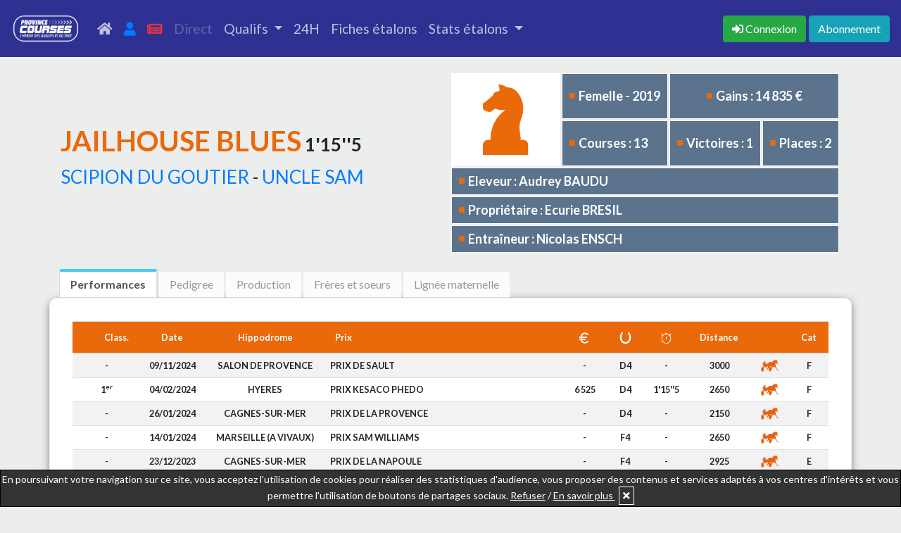

--- FILE ---
content_type: text/html; charset=UTF-8
request_url: https://province-courses.fr/fiche_cheval.php?id=19303310Q
body_size: 7887
content:
<!doctype html>
<html lang="en">
	<head>
		<title>JAILHOUSE BLUES</title>
		<meta name="keywords" content="Actualité, Trot, Province, Courses">
		<meta name="description" content="Retrouvez les performances, le pedigree, les gains, la production, les frères et soeurs uterins, et bien d'autres informations sur les fiches Province Courses">
		    <!-- Required meta tags -->
    <meta charset="utf-8">
    <meta name="viewport" content="width=device-width, initial-scale=1, shrink-to-fit=no">
    <meta name="robots" content="max-snippet:-1, max-image-preview:large">    
    <!-- Bootstrap CSS -->
    <link rel="stylesheet" href="/bootstrap-4.4.1-dist/css/bootstrap.min.css" media="none" onload="if(media!='all')media='all'">
    <!--<link rel="stylesheet" href="assets/css/style.css" media="none" onload="if(media!='all')media='all'">-->
    <!-- FONT AWESOME ICONS -->
    <link rel="stylesheet" href="https://use.fontawesome.com/releases/v5.8.2/css/all.css" integrity="sha384-oS3vJWv+0UjzBfQzYUhtDYW+Pj2yciDJxpsK1OYPAYjqT085Qq/1cq5FLXAZQ7Ay" crossorigin="anonymous" media="none" onload="if(media!='all')media='all'">
    <link rel="stylesheet" href="//code.jquery.com/ui/1.12.1/themes/base/jquery-ui.css" media="none" onload="if(media!='all')media='all'">
    <link rel="stylesheet" href="/assets/css/style.css">	</head>
	<body>
		<nav class="navbar navbar-expand-lg navbar-expand-md sticky-top navbar-dark" style="background-color: #2e3192;">
<!--<nav class="navbar navbar-expand-lg navbar-expand-md sticky-top navbar-dark" style="background-color: #ea690a;">-->
  <a class="navbar-brand" href="index.php"><img src="https://province-courses.fr/images/logos/logo_pc_hebdo_des_qualifs_blanc.png" height="55"></a>
  <button class="navbar-toggler" type="button" data-toggle="collapse" data-target="#navbarNavDropdown" aria-controls="navbarNavDropdown" aria-expanded="false" aria-label="Toggle navigation">
    <span class="navbar-toggler-icon"></span>
  </button>
  <div class="collapse navbar-collapse" id="navbarNavDropdown">

    <ul class="navbar-nav mr-auto">
      <li class="nav-item ">
        <a class="nav-link" href="index.php" title="accueil"><i class="fas fa-home"></i> <span class="d-md-none ml-2">Accueil</span></a>
      </li>
      <li class="nav-item ">
        <a class="nav-link" href="mon_compte.php" title="Mon compte"><i class="fas fa-user text-primary"></i> <span class="d-md-none ml-2">Mon compte</span> </a>
      </li>
      <li class="nav-item ">
        <a class="nav-link" href="votre_hebdo.php" title="Journaux"><i class="fas fa-newspaper" style="color:#dc3545;"></i> <span class="d-md-none ml-2">Les journaux</span></a>
      </li>
            <li class="nav-item ">
        <a class="nav-link disabled" href="#"> Direct</a>
      </li>
            <li class="nav-item dropdown ">
        <a class="nav-link dropdown-toggle" href="#" id="navbarDropdownQualifsMenu" role="button" data-toggle="dropdown" aria-haspopup="true" aria-expanded="false">
          Qualifs
        </a>
        <div class="dropdown-menu" aria-labelledby="navbarDropdownQualifsMenu">
          <a class="dropdown-item" href="calendrier_qualifs.php">Calendrier</a>
          <a class="dropdown-item" href="resultats_qualifs.php">Résultats</a>
        </div>
      </li>
      <li class="nav-item ">
        <a class="nav-link" href="index.php#slide2">24H </a>
      </li>
      <li class="nav-item ">
        <!--<a class="nav-link" href="index.php#ancre-etalons">Fiches étalons </a>-->
        <a class="nav-link" href="fiche_etalon.php">Fiches étalons </a>
      </li>
      <li class="nav-item dropdown ">
        <a class="nav-link dropdown-toggle" href="#" id="navbarDropdownStatsMenu" role="button" data-toggle="dropdown" aria-haspopup="true" aria-expanded="false">
          Stats étalons
        </a>
        <div class="dropdown-menu" aria-labelledby="navbarDropdownStatsMenu">
          <a class="dropdown-item" href="stats_courses.php">Courses</a>
          <a class="dropdown-item" href="stats_qualifs.php">Qualifs</a>
        </div>
      </li>
    </ul>
    <ul class="navbar-nav">
            <span class="navbar-text">
        <a href="connexion.php" title="Connexion"><button class="btn btn-success mr-1" type="button"><i class="fas fa-sign-in-alt"></i> <span class="d-none d-lg-inline">Connexion</span></button></a><a href="abonnement_new.php" title="Abonnement"><button class="btn btn-info" type="button">Abonnement</button></a>      </span>
    </ul>
  </div>
</nav>		<div class="container">
			<div class="row">
				<div class="col-12">
					<table style="width:100%">
						<tr>
							<td>
								<div class="titre_fiche_cheval">
									<h1 style="font-family: 'Lato', sans-serif;font-weight: 700;text-transform: uppercase;text-align:left;display: inline-block;"><span style="color: #ea690a;">JAILHOUSE BLUES</span><span style="font-size:26px;"> 1'15''5</span></h1><p><span style="font-size:26px;"> <a href="fiche_etalon.php?id=06165877J">SCIPION DU GOUTIER</a> - <a href="fiche_cheval.php?id=08047861Z">UNCLE SAM</a></span></p>
								</div>
							</td>
							<td class="fiche_cheval_no-tablette" style="position: relative;float: right;">
								<div class="infos_fiche_cheval">
									<table class="table_infos_fiche_cheval">
										<tr>
											<td rowspan=2 class="infos_picto" style="background-color: #fff;"><img src="images/pictos/profil_cheval_orange.png"></td><td class="infos_texte"><i class="fa fa-square" aria-hidden="true"></i>Femelle - 2019</td><td class="infos_texte" colspan=2 style="text-align:center;"><i class="fa fa-square" aria-hidden="true"></i>Gains : 14 835 €</td>
										</tr>
										<tr>
											<td class="infos_texte"><i class="fa fa-square" aria-hidden="true"></i>Courses : 13<td class="infos_texte"><i class="fa fa-square" aria-hidden="true"></i>Victoires : 1<td class="infos_texte"><i class="fa fa-square" aria-hidden="true"></i>Places : 2 </td>
										</tr>
										<tr>
											<td class="infos_texte" colspan=4 style="padding-top:5px;padding-bottom:5px;"><i class="fa fa-square" aria-hidden="true"></i>Eleveur : Audrey BAUDU</td>
										</tr>
										<tr>
											<td class="infos_texte" colspan=4 style="padding-top:5px;padding-bottom:5px;"><i class="fa fa-square" aria-hidden="true"></i>Propriétaire : Ecurie BRESIL</td>
										</tr>
										<tr>
											<td class="infos_texte" colspan=4 style="padding-top:5px;padding-bottom:5px;"><i class="fa fa-square" aria-hidden="true"></i>Entraîneur : Nicolas ENSCH</td>
										</tr>
									</table>
									</div>							</td>
						</tr>
					</table>
					<div class="fiche_cheval_tablette"><div class="infos_fiche_cheval">
						<table class="table_infos_fiche_cheval">
							<tr>
								<td rowspan=2 class="infos_picto" style="background-color: #fff;"><img src="images/pictos/profil_cheval_orange.png"></td><td class="infos_texte"><i class="fa fa-square" aria-hidden="true"></i>Femelle - 2019</td><td class="infos_texte" colspan=2 style="text-align:center;"><i class="fa fa-square" aria-hidden="true"></i>Gains : 14 835 €</td>
							</tr>
							<tr>
								<td class="infos_texte"><i class="fa fa-square" aria-hidden="true"></i>Courses : 13<td class="infos_texte"><i class="fa fa-square" aria-hidden="true"></i>Victoires : 1<td class="infos_texte"><i class="fa fa-square" aria-hidden="true"></i>Places : 2 </td>
							</tr>
							<tr>
								<td class="infos_texte" colspan=4 style="padding-top:5px;padding-bottom:5px;"><i class="fa fa-square" aria-hidden="true"></i>Eleveur : Audrey BAUDU</td>
							</tr>
							<tr>
								<td class="infos_texte" colspan=4 style="padding-top:5px;padding-bottom:5px;"><i class="fa fa-square" aria-hidden="true"></i>Propriétaire : Ecurie BRESIL</td>
							</tr>
							<tr>
								<td class="infos_texte" colspan=4 style="padding-top:5px;padding-bottom:5px;"><i class="fa fa-square" aria-hidden="true"></i>Entraîneur : Nicolas ENSCH</td>
							</tr>
						</table>
						</div></div>														</div>
			</div>
			<div class="row mb-0 onglets_reunions">
				<div class="col-12">
					<div>
						<ul>
							<li class="liste-reunion active" onclick="afficheOngletFiche('performances_fiche_cheval');" id="onglet-performances_fiche_cheval"><span>Performances</span></li>
														<li class="liste-reunion" onclick="afficheOngletFiche('pedigree_fiche_cheval');" id="onglet-pedigree_fiche_cheval"><span>Pedigree</span></li>
														<li class="liste-reunion" onclick="afficheOngletFiche('production_fiche_cheval');" id="onglet-production_fiche_cheval"><span>Production</span></li>
							<li class="liste-reunion" onclick="afficheOngletFiche('uterins_fiche_cheval');" id="onglet-uterins_fiche_cheval"><span>Frères et soeurs</span></li>
							<li class="liste-reunion" onclick="afficheOngletFiche('lignee_maternelle');" id="onglet-lignee_maternelle"><span>Lignée maternelle</span></li>
						</ul>
					</div>
									</div>
			</div>
			<div class="row cadre-container" id="performances_fiche_cheval" >
				<div class="col-12 p-0">
															<div id="div_table_perfs_cheval" style="overflow-x:scroll;font-size:0.8rem;">
						<table class="table table-striped table-partants">
							<thead style="background-color:#ea690a;color:white;">
								<tr>
									<th></th><th class="text-center">Class.</th><th class="text-center">Date</th><th class="text-center">Hippodrome</th><th>Prix</th><th class="text-center"><img class="img_th" src="images/pictos/euro_Blanc.png"></th><th class="text-center"><img class="img_th" src="images/pictos/fer_a_cheval_Blanc.png"></th></th><th class="text-center"><img class="img_th" src="images/pictos/chrono_blanc.png"></th></th><th class="text-center">Distance</th></th><th></th><th class="text-center">Cat</th>
								</tr>
							</thead>
							<tr><td colspan=2 class="text-center">-</td><td class="text-center">09/11/2024</td><td class="text-center">SALON DE PROVENCE</td><td class="td-prix" onclick="showResultats(1171574);">PRIX DE SAULT</td><td class="text-center">-</td><td class="text-center">D4</td><td class="text-center">-</td><td class="text-center">3000</td><td class="text-center"><img src="images/pictos/trot_picto__Attele_ORANGE.png" style="height:25px;max-width: initial;"></td><td class="text-center">F</td></tr><tr><td colspan=2 class="text-center">1<sup>er</sup></td><td class="text-center">04/02/2024</td><td class="text-center">HYERES</td><td class="td-prix" onclick="showResultats(1117484);">PRIX KESACO PHEDO</td><td class="text-center">6 525</td><td class="text-center">D4</td><td class="text-center">1'15''5</td><td class="text-center">2650</td><td class="text-center"><img src="images/pictos/trot_picto__Attele_ORANGE.png" style="height:25px;max-width: initial;"></td><td class="text-center">F</td></tr><tr><td colspan=2 class="text-center">-</td><td class="text-center">26/01/2024</td><td class="text-center">CAGNES-SUR-MER</td><td class="td-prix" onclick="showResultats(1116535);">PRIX DE LA PROVENCE</td><td class="text-center">-</td><td class="text-center">D4</td><td class="text-center">-</td><td class="text-center">2150</td><td class="text-center"><img src="images/pictos/trot_picto__Attele_ORANGE.png" style="height:25px;max-width: initial;"></td><td class="text-center">F</td></tr><tr><td colspan=2 class="text-center">-</td><td class="text-center">14/01/2024</td><td class="text-center">MARSEILLE (A VIVAUX)</td><td class="td-prix" onclick="showResultats(1114899);">PRIX SAM WILLIAMS</td><td class="text-center">-</td><td class="text-center">F4</td><td class="text-center">-</td><td class="text-center">2650</td><td class="text-center"><img src="images/pictos/trot_picto__Attele_ORANGE.png" style="height:25px;max-width: initial;"></td><td class="text-center">F</td></tr><tr><td colspan=2 class="text-center">-</td><td class="text-center">23/12/2023</td><td class="text-center">CAGNES-SUR-MER</td><td class="td-prix" onclick="showResultats(1112609);">PRIX DE LA NAPOULE</td><td class="text-center">-</td><td class="text-center">F4</td><td class="text-center">-</td><td class="text-center">2925</td><td class="text-center"><img src="images/pictos/trot_picto__Attele_ORANGE.png" style="height:25px;max-width: initial;"></td><td class="text-center">E</td></tr><tr><td colspan=2 class="text-center">6<sup>ème</sup></td><td class="text-center">29/05/2023</td><td class="text-center">THOUARS</td><td class="td-prix" onclick="showResultats(1071574);">PRIX DE CHALLANS (Gr B)</td><td class="text-center">240</td><td class="text-center">F4</td><td class="text-center">-</td><td class="text-center">2725</td><td class="text-center"><img src="images/pictos/trot_picto__Attele_ORANGE.png" style="height:25px;max-width: initial;"></td><td class="text-center">H</td></tr><tr><td colspan=2 class="text-center">8<sup>ème</sup></td><td class="text-center">21/05/2023</td><td class="text-center">QUESTEMBERT</td><td class="td-prix" onclick="showResultats(1070147);">PRIX DE LA FEDERATION OUEST (Gr A)</td><td class="text-center">-</td><td class="text-center">F4</td><td class="text-center">-</td><td class="text-center">3125</td><td class="text-center"><img src="images/pictos/trot_picto__Attele_ORANGE.png" style="height:25px;max-width: initial;"></td><td class="text-center">F</td></tr><tr><td colspan=2 class="text-center">-</td><td class="text-center">07/05/2023</td><td class="text-center">CHALLANS</td><td class="td-prix" onclick="showResultats(1067233);">PRIX SOCIETE DES COURSES DE NIORT (Gr A)</td><td class="text-center">-</td><td class="text-center">F4</td><td class="text-center">-</td><td class="text-center">2925</td><td class="text-center"><img src="images/pictos/trot_picto__Attele_ORANGE.png" style="height:25px;max-width: initial;"></td><td class="text-center">F</td></tr><tr><td colspan=2 class="text-center">2<sup>ème</sup></td><td class="text-center">19/02/2023</td><td class="text-center">PONTCHATEAU</td><td class="td-prix" onclick="showResultats(1055464);">PRIX DE LA FEDERATION OUEST (Gr C)</td><td class="text-center">3 250</td><td class="text-center">F4</td><td class="text-center">1'17''4</td><td class="text-center">2200</td><td class="text-center"><img src="images/pictos/trot_picto__Attele_ORANGE.png" style="height:25px;max-width: initial;"></td><td class="text-center">F</td></tr><tr><td colspan=2 class="text-center">6<sup>ème</sup></td><td class="text-center">09/02/2023</td><td class="text-center">NANTES</td><td class="td-prix" onclick="showResultats(1054343);">PRIX DES FACULTES</td><td class="text-center">360</td><td class="text-center">F4</td><td class="text-center">1'16''8</td><td class="text-center">2275</td><td class="text-center"><img src="images/pictos/trot_picto__Attele_ORANGE.png" style="height:25px;max-width: initial;"></td><td class="text-center">F</td></tr><tr><td colspan=2 class="text-center">5<sup>ème</sup></td><td class="text-center">25/01/2023</td><td class="text-center">ANGERS</td><td class="td-prix" onclick="showResultats(1052343);">PRIX QUARLOS - HARAS DE LA POTARDIERE</td><td class="text-center">700</td><td class="text-center">F4</td><td class="text-center">1'16''9</td><td class="text-center">2425</td><td class="text-center"><img src="images/pictos/trot_picto__Attele_ORANGE.png" style="height:25px;max-width: initial;"></td><td class="text-center">F</td></tr><tr><td colspan=2 class="text-center">2<sup>ème</sup></td><td class="text-center">14/01/2023</td><td class="text-center">ANGERS</td><td class="td-prix" onclick="showResultats(1050813);">PRIX DE FENEU</td><td class="text-center">3 500</td><td class="text-center">F4</td><td class="text-center">1'19''</td><td class="text-center">2425</td><td class="text-center"><img src="images/pictos/trot_picto__Attele_ORANGE.png" style="height:25px;max-width: initial;"></td><td class="text-center">F</td></tr><tr><td colspan=2 class="text-center">6<sup>ème</sup></td><td class="text-center">15/12/2022</td><td class="text-center">NANTES</td><td class="td-prix" onclick="showResultats(1047439);">PRIX FILM "TEMPETE" (Gr B)</td><td class="text-center">260</td><td class="text-center">F4</td><td class="text-center">1'20''4</td><td class="text-center">3000</td><td class="text-center"><img src="images/pictos/trot_picto__Attele_ORANGE.png" style="height:25px;max-width: initial;"></td><td class="text-center">G</td></tr>						</table>
					</div>
									</div>
			</div>
			<div class="row cadre-container cache" id="pedigree_fiche_cheval" >
				<div class="col-12 p-0">
					<table id="pedigre_fiche_cheval">
						<tr>
							<td class="vide col1"></td>
							<td class="col2">Goetmals Wood 1'11''9</td>
							<td>And Arifant 1'16''5</td>
						</tr>
						<tr>
							<td class="col1"><a href="fiche_etalon.php?id=06165877J">Scipion du Goutier 1'11''9</a></td>
							<td class="vide col2"></td>
							<td><a href="fiche_cheval.php?id=85188822D">Tahitienne</a></td>
						</tr>
						<tr>
							<td class="vide col1"></td>
							<td class="col2"><a href="fiche_cheval.php?id=94251237C">Gissi James 1'14''5</a></td>
							<td>Jet du Vivier 1'18''5</td>
						</tr>
						<tr>
							<td class="vide col1"></td>
							<td class="vide col2"></td>
							<td><a href="fiche_cheval.php?id=84027741Y">Sissi des Monts</a></td>
						</tr>
						<tr>
							<td class="vide col1"></td>
							<td class="col2">Ganymede 1'11''4</td>
							<td><a href="fiche_etalon.php?id=">Buvetier d'Aunou (US) 1'14''4</a></td>
						</tr>
						<tr>
							<td class="col1"><a href="fiche_cheval.php?id=08047861Z">Uncle Sam 1'14''7</a></td>
							<td class="vide col2"></td>
							<td><a href="fiche_cheval.php?id=86206891G">Udames</a></td>
						</tr>
						<tr>
							<td class="vide col1"></td>
							<td class="col2"><a href="fiche_cheval.php?id=01310377B">New Orleans 1'13''4</a></td>
							<td>Workaholic (US)</td>
						</tr>
						<tr>
							<td class="vide col1"></td>
							<td class="vide col2"></td>
							<td>Claudia du Don 1'15''5</td>
						</tr>
					</table>
				</div>
			</div>
			<div class="row cadre-container cache" id="production_fiche_cheval">
			</div>
			<div class="row cadre-container cache" id="uterins_fiche_cheval">

			</div>
			<div class="row cadre-container cache" id="lignee_maternelle">
				<iframe src="https://province-courses.fr/lignee_maternelle_new" id="iframe_lignee_maternelle" style="height:600px;"></iframe>
			</div>
			
		</div>
		<footer>
	<div class="container p-3">
		<div class="row">
			<div class="col-12 col-sm-6 col-md-3">
				<h3>Informations</h3>
				<p><a href="cgv.php">CGV</a></p>
				<p><a href="mentionslegales.php">Mentions légales</a></p>
				<p><a href="infos_cookies.php">Utilisation des cookies</a></p>
			</div>
			<div class="col-12 col-sm-6 col-md-3">
				<h3>Nos réseaux</h3>
				<p><a href="https://www.facebook.com/provincecourses" target="_blank">Facebook</a></p>
				<p><a href="https://twitter.com/ProvinceCourses" target="_blank">Twitter</a></p>
			</div>
			<div class="col-12 col-md-6" id="contact">
				<form action="ajax/email.php" method="post" id="contactform" class="contactform" name="contactform" autocomplete="on">
					<div class="form-group">
						<h3>Contactez-nous</h3>
						<div class="form-group"><input type="text" class="form-control" id="nom" name="nom" placeholder="Votre nom" required></div>
						<div class="form-group"><input type="email" class="form-control" id="email" name="email" placeholder="Votre email" required></div>
						<div class="form-group"><input type="text" class="form-control" id="telephone" name="telephone" placeholder="Votre téléphone"></div>
						<div class="form-group"><textarea class="form-control" id="message" name="message" rows="3" placeholder="Votre message" required></textarea></div>
						<div class="g-recaptcha" data-sitekey="6LcpHg8TAAAAAF1OZJ9uRcAbVNQ8HRpQgZRves_2" style="max-width: 100%;overflow: hidden;"></div>
						<input type="text" name="website" id="website" style="display:none">
						<button type="submit" class="btn btn-success mt-3" id="submit-form-contact">Envoyer</button>
					</div>
				</form>
			</div>
		</div>
	</div>
</footer>
<script src="https://www.google.com/recaptcha/api.js"></script>
<div id="message_information">En poursuivant votre navigation sur ce site, vous acceptez l'utilisation de cookies pour réaliser des statistiques d'audience, vous proposer des contenus et services adaptés à vos centres d'intérêts et vous permettre l'utilisation de boutons de partages sociaux. <span style="text-decoration:underline;cursor:pointer;" id="refuse_cookies" onclick="document.getElementById('message_information').style.display='none';">Refuser</span> / <a href="infos_cookies.php" target="_blank" style="color:white;text-decoration:underline;">En savoir plus </a> <i class="fa fa-times" aria-hidden="true" id="accept_cookies" onclick="document.getElementById('message_information').style.display='none';"></i></div>      <script async src="https://www.googletagmanager.com/gtag/js?id=UA-28349447-11"></script>
    <script>
      window.dataLayer = window.dataLayer || [];
      function gtag(){dataLayer.push(arguments);}
      gtag('js', new Date());

      gtag('config', 'UA-28349447-11');
    </script>
  	<script src="https://code.jquery.com/jquery-1.12.4.js"></script>
	<script src="https://code.jquery.com/ui/1.12.1/jquery-ui.js"></script>
	<script src="/bootstrap-4.4.1-dist/js/bootstrap.min.js"></script>
	<script>
		$(document).ready(function(){
			$("#contactform").on("submit", function (e) {
			    e.preventDefault();
			    $this = $(this);
			    
			    // Récupérer la réponse du reCAPTCHA
			    var captchaResponse = grecaptcha.getResponse();
			    
			    if (captchaResponse.length === 0) {
			        // Si le reCAPTCHA n'est pas validé
			        alert("Veuillez vérifier le reCAPTCHA.");
			    } else {
			        // Si le reCAPTCHA est validé
			        document.body.style.cursor = "progress";
			        document.getElementById("submit-form-contact").disabled = true;
			        $.ajax({
			            type: "POST",
			            url: $this.attr("action"),
			            data: $this.serialize(),
			            success: function (data) {
			                if (data == 'error') {
			                    alert("Une erreur est survenue. Veuillez réessayer.");
			                    document.body.style.cursor = "default";
			                    document.getElementById("submit-form-contact").disabled = false;
			                    grecaptcha.reset(); // Réinitialiser le reCAPTCHA
			                } else {
			                    alert("Message bien envoyé !");
			                    document.body.style.cursor = "default";
			                    //document.getElementById("submit-form-contact").disabled=false;
			                }
			            }
			        });
			    }
			});

	        $('#accept_cookies').click(function() {
	          var today = new Date(), expires = new Date();
	          expires.setTime(today.getTime() + (365*24*60*60*1000));
	          document.cookie = "ask_cookies" + "=" + encodeURIComponent("1") + ";expires=" + expires.toGMTString();
	        });
	        $('#refuse_cookies').click(function() {
	          var today = new Date(), expires = new Date();
	          expires.setTime(today.getTime() + (365*24*60*60*1000));
	          document.cookie = "ask_cookies" + "=" + encodeURIComponent("2") + ";expires=" + expires.toGMTString();
	        });
		});
	</script><script>
    function showPartants(course){
      window.open('detail_courses.php?id_course='+course+'&type=P', '_blank');
    }
    function showResultats(course){
      window.open('detail_courses.php?id_course='+course+'&type=R', '_blank');
    }
    function sortTablePartants(n, id_table) {
      var table, rows, switching, i, j, x, y, shouldSwitch, dir, switchcount = 0;
      var valuex = valuey = '';
      table = document.getElementById(id_table);
      switching = true;
      // Set the sorting direction to ascending:
      dir = "asc";
      /* Make a loop that will continue until
      no switching has been done: */
      while (switching) {
        // Start by saying: no switching is done:
        switching = false;
        rows = table.rows;
        /* Loop through all table rows (except the
        first, which contains table headers): */
        for (i = 1; i < (rows.length - 1); i++) {
          // Start by saying there should be no switching:
          shouldSwitch = false;
          /* Get the two elements you want to compare,
          one from current row and one from the next: */
          x = rows[i].getElementsByTagName("TD")[n];
          y = rows[i + 1].getElementsByTagName("TD")[n];
          valuex = x.innerHTML.toLowerCase();
          valuey = y.innerHTML.toLowerCase();
          /* Check if the two rows should switch place,
          based on the direction, asc or desc: */
          if (dir == "asc") {
            if(n == 1){
              if(valuex.indexOf('</a>') > 0){
                valuex = valuex.substring(66).replace('</a>','');
              }
              if(valuey.indexOf('</a>') > 0){
                valuey = valuey.substring(66).replace('</a>','');
              }
              if (valuex > valuey) {
                shouldSwitch = true;
                break;
              }
            } else if(n == 0 || n == 3){
              if (Number(valuex) > Number(valuey)) {
                shouldSwitch = true;
                break;
              }
            }else{
              if (valuex > valuey) {
                // If so, mark as a switch and break the loop:
                shouldSwitch = true;
                break;
              }
            }
          } else if (dir == "desc") {
            if(n == 1){
              if(valuex.indexOf('</a>') > 0){
                valuex = valuex.substring(66).replace('</a>','');
              }
              if(valuey.indexOf('</a>') > 0){
                valuey = valuey.substring(66).replace('</a>','');
              }
              if (valuex < valuey) {
                shouldSwitch = true;
                break;
              }
            }else if(n == 0 || n == 3){
              if (Number(valuex) < Number(valuey)) {
                shouldSwitch = true;
                break;
              }
            }else{
              if (valuex < valuey) {
                // If so, mark as a switch and break the loop:
                shouldSwitch = true;
                break;
              }
            }
          }
        }
        if (shouldSwitch) {
          /* If a switch has been marked, make the switch
          and mark that a switch has been done: */
          rows[i].parentNode.insertBefore(rows[i + 1], rows[i]);
          switching = true;
          // Each time a switch is done, increase this count by 1:
          switchcount ++;
        } else {
          /* If no switching has been done AND the direction is "asc",
          set the direction to "desc" and run the while loop again. */
          if (switchcount == 0 && dir == "asc") {
            dir = "desc";
            switching = true;

          }
        }
      }
      for (j = 0; j < 9; j++) {
        if(j != n){
          if(document.getElementById("sort"+j+"-"+id_table)){
            document.getElementById("sort"+j+"-"+id_table).innerHTML = '<i class="fas fa-sort"></i>';
          }
        }
      }
      if(dir == "asc"){
        document.getElementById("sort"+n+"-"+id_table).innerHTML = '<i class="fas fa-sort-up"></i>';
      }else{
        document.getElementById("sort"+n+"-"+id_table).innerHTML = '<i class="fas fa-sort-down"></i>';
      }
    }
</script>		<script>
			function afficheOngletFiche(id){
				$(".cadre-container").each(function(){
					if(!$(this).hasClass('cache')){
						$(this).addClass("cache");
					}
				});
				if($("#"+id).hasClass('cache')){
					switch (id) {
					  	case 'production_fiche_cheval':
					        if(!document.getElementById('div_table_production_cheval')){
					        	$("#production_fiche_cheval").append('<div class="col-12 text-center"><img src="images/pictos/bx_loader.gif" style="max-width: 170px;"></div>');
								$.getJSON('json/update_element_fiche_cheval.php', {'id_cheval': '19303310Q', 'element' : 'production_fiche_cheval'}, function(data) {
									if(data != 'error'){
										$("#production_fiche_cheval").empty();
										$("#production_fiche_cheval").append(data);
									}
								});
					        }
						    break;
					  	case 'uterins_fiche_cheval':
					        if(!document.getElementById('div_table_uterins_cheval')){
					        	$("#uterins_fiche_cheval").append('<div class="col-12 text-center"><img src="images/pictos/bx_loader.gif" style="max-width: 170px;"></div>');
								$.getJSON('json/update_element_fiche_cheval.php', {'id_cheval': '19303310Q', 'element' : 'uterins_fiche_cheval'}, function(data) {
									if(data != 'error'){
										$("#uterins_fiche_cheval").empty();
										$("#uterins_fiche_cheval").append(data);
									}
								});
					        }
						    break;
					  	case 'lignee_maternelle':
					        if(!document.getElementById('div_table_lignee_maternelle')){
								document.getElementById('iframe_lignee_maternelle').src = 'https://province-courses.fr/lignee_maternelle_new?id=19303310Q';
					        }
						    break;
					  	default:
					    	break;
					}
					$("#"+id).removeClass("cache");
				}
		        $(".liste-reunion").each(function(){
		          if($(this).hasClass('active')){
		            $(this).removeClass("active");
		          }
		        });
				if(!$("#onglet-"+id).hasClass('cache')){
					$("#onglet-"+id).addClass("active");
				}
			}
			$(document).ready(function() {
				$('#select_fiches_partants').change(function() {
					if(this.value!=0){
						location.href='fiche_cheval.php?id='+this.value;
					}
				});
				$('.lien_note_res').click(function() {
					var $id_note = this.id.replace("lien_note_res", "");
					if(document.getElementById('note_res'+$id_note).style.display=='none'){
						document.getElementById('note_res'+$id_note).style.display = '';
					}else{
						document.getElementById('note_res'+$id_note).style.display = 'none';
					}
				});
			});
		</script>
	</body>
</html>

--- FILE ---
content_type: text/html; charset=utf-8
request_url: https://www.google.com/recaptcha/api2/anchor?ar=1&k=6LcpHg8TAAAAAF1OZJ9uRcAbVNQ8HRpQgZRves_2&co=aHR0cHM6Ly9wcm92aW5jZS1jb3Vyc2VzLmZyOjQ0Mw..&hl=en&v=PoyoqOPhxBO7pBk68S4YbpHZ&size=normal&anchor-ms=20000&execute-ms=30000&cb=6fzmux3d1kq5
body_size: 49564
content:
<!DOCTYPE HTML><html dir="ltr" lang="en"><head><meta http-equiv="Content-Type" content="text/html; charset=UTF-8">
<meta http-equiv="X-UA-Compatible" content="IE=edge">
<title>reCAPTCHA</title>
<style type="text/css">
/* cyrillic-ext */
@font-face {
  font-family: 'Roboto';
  font-style: normal;
  font-weight: 400;
  font-stretch: 100%;
  src: url(//fonts.gstatic.com/s/roboto/v48/KFO7CnqEu92Fr1ME7kSn66aGLdTylUAMa3GUBHMdazTgWw.woff2) format('woff2');
  unicode-range: U+0460-052F, U+1C80-1C8A, U+20B4, U+2DE0-2DFF, U+A640-A69F, U+FE2E-FE2F;
}
/* cyrillic */
@font-face {
  font-family: 'Roboto';
  font-style: normal;
  font-weight: 400;
  font-stretch: 100%;
  src: url(//fonts.gstatic.com/s/roboto/v48/KFO7CnqEu92Fr1ME7kSn66aGLdTylUAMa3iUBHMdazTgWw.woff2) format('woff2');
  unicode-range: U+0301, U+0400-045F, U+0490-0491, U+04B0-04B1, U+2116;
}
/* greek-ext */
@font-face {
  font-family: 'Roboto';
  font-style: normal;
  font-weight: 400;
  font-stretch: 100%;
  src: url(//fonts.gstatic.com/s/roboto/v48/KFO7CnqEu92Fr1ME7kSn66aGLdTylUAMa3CUBHMdazTgWw.woff2) format('woff2');
  unicode-range: U+1F00-1FFF;
}
/* greek */
@font-face {
  font-family: 'Roboto';
  font-style: normal;
  font-weight: 400;
  font-stretch: 100%;
  src: url(//fonts.gstatic.com/s/roboto/v48/KFO7CnqEu92Fr1ME7kSn66aGLdTylUAMa3-UBHMdazTgWw.woff2) format('woff2');
  unicode-range: U+0370-0377, U+037A-037F, U+0384-038A, U+038C, U+038E-03A1, U+03A3-03FF;
}
/* math */
@font-face {
  font-family: 'Roboto';
  font-style: normal;
  font-weight: 400;
  font-stretch: 100%;
  src: url(//fonts.gstatic.com/s/roboto/v48/KFO7CnqEu92Fr1ME7kSn66aGLdTylUAMawCUBHMdazTgWw.woff2) format('woff2');
  unicode-range: U+0302-0303, U+0305, U+0307-0308, U+0310, U+0312, U+0315, U+031A, U+0326-0327, U+032C, U+032F-0330, U+0332-0333, U+0338, U+033A, U+0346, U+034D, U+0391-03A1, U+03A3-03A9, U+03B1-03C9, U+03D1, U+03D5-03D6, U+03F0-03F1, U+03F4-03F5, U+2016-2017, U+2034-2038, U+203C, U+2040, U+2043, U+2047, U+2050, U+2057, U+205F, U+2070-2071, U+2074-208E, U+2090-209C, U+20D0-20DC, U+20E1, U+20E5-20EF, U+2100-2112, U+2114-2115, U+2117-2121, U+2123-214F, U+2190, U+2192, U+2194-21AE, U+21B0-21E5, U+21F1-21F2, U+21F4-2211, U+2213-2214, U+2216-22FF, U+2308-230B, U+2310, U+2319, U+231C-2321, U+2336-237A, U+237C, U+2395, U+239B-23B7, U+23D0, U+23DC-23E1, U+2474-2475, U+25AF, U+25B3, U+25B7, U+25BD, U+25C1, U+25CA, U+25CC, U+25FB, U+266D-266F, U+27C0-27FF, U+2900-2AFF, U+2B0E-2B11, U+2B30-2B4C, U+2BFE, U+3030, U+FF5B, U+FF5D, U+1D400-1D7FF, U+1EE00-1EEFF;
}
/* symbols */
@font-face {
  font-family: 'Roboto';
  font-style: normal;
  font-weight: 400;
  font-stretch: 100%;
  src: url(//fonts.gstatic.com/s/roboto/v48/KFO7CnqEu92Fr1ME7kSn66aGLdTylUAMaxKUBHMdazTgWw.woff2) format('woff2');
  unicode-range: U+0001-000C, U+000E-001F, U+007F-009F, U+20DD-20E0, U+20E2-20E4, U+2150-218F, U+2190, U+2192, U+2194-2199, U+21AF, U+21E6-21F0, U+21F3, U+2218-2219, U+2299, U+22C4-22C6, U+2300-243F, U+2440-244A, U+2460-24FF, U+25A0-27BF, U+2800-28FF, U+2921-2922, U+2981, U+29BF, U+29EB, U+2B00-2BFF, U+4DC0-4DFF, U+FFF9-FFFB, U+10140-1018E, U+10190-1019C, U+101A0, U+101D0-101FD, U+102E0-102FB, U+10E60-10E7E, U+1D2C0-1D2D3, U+1D2E0-1D37F, U+1F000-1F0FF, U+1F100-1F1AD, U+1F1E6-1F1FF, U+1F30D-1F30F, U+1F315, U+1F31C, U+1F31E, U+1F320-1F32C, U+1F336, U+1F378, U+1F37D, U+1F382, U+1F393-1F39F, U+1F3A7-1F3A8, U+1F3AC-1F3AF, U+1F3C2, U+1F3C4-1F3C6, U+1F3CA-1F3CE, U+1F3D4-1F3E0, U+1F3ED, U+1F3F1-1F3F3, U+1F3F5-1F3F7, U+1F408, U+1F415, U+1F41F, U+1F426, U+1F43F, U+1F441-1F442, U+1F444, U+1F446-1F449, U+1F44C-1F44E, U+1F453, U+1F46A, U+1F47D, U+1F4A3, U+1F4B0, U+1F4B3, U+1F4B9, U+1F4BB, U+1F4BF, U+1F4C8-1F4CB, U+1F4D6, U+1F4DA, U+1F4DF, U+1F4E3-1F4E6, U+1F4EA-1F4ED, U+1F4F7, U+1F4F9-1F4FB, U+1F4FD-1F4FE, U+1F503, U+1F507-1F50B, U+1F50D, U+1F512-1F513, U+1F53E-1F54A, U+1F54F-1F5FA, U+1F610, U+1F650-1F67F, U+1F687, U+1F68D, U+1F691, U+1F694, U+1F698, U+1F6AD, U+1F6B2, U+1F6B9-1F6BA, U+1F6BC, U+1F6C6-1F6CF, U+1F6D3-1F6D7, U+1F6E0-1F6EA, U+1F6F0-1F6F3, U+1F6F7-1F6FC, U+1F700-1F7FF, U+1F800-1F80B, U+1F810-1F847, U+1F850-1F859, U+1F860-1F887, U+1F890-1F8AD, U+1F8B0-1F8BB, U+1F8C0-1F8C1, U+1F900-1F90B, U+1F93B, U+1F946, U+1F984, U+1F996, U+1F9E9, U+1FA00-1FA6F, U+1FA70-1FA7C, U+1FA80-1FA89, U+1FA8F-1FAC6, U+1FACE-1FADC, U+1FADF-1FAE9, U+1FAF0-1FAF8, U+1FB00-1FBFF;
}
/* vietnamese */
@font-face {
  font-family: 'Roboto';
  font-style: normal;
  font-weight: 400;
  font-stretch: 100%;
  src: url(//fonts.gstatic.com/s/roboto/v48/KFO7CnqEu92Fr1ME7kSn66aGLdTylUAMa3OUBHMdazTgWw.woff2) format('woff2');
  unicode-range: U+0102-0103, U+0110-0111, U+0128-0129, U+0168-0169, U+01A0-01A1, U+01AF-01B0, U+0300-0301, U+0303-0304, U+0308-0309, U+0323, U+0329, U+1EA0-1EF9, U+20AB;
}
/* latin-ext */
@font-face {
  font-family: 'Roboto';
  font-style: normal;
  font-weight: 400;
  font-stretch: 100%;
  src: url(//fonts.gstatic.com/s/roboto/v48/KFO7CnqEu92Fr1ME7kSn66aGLdTylUAMa3KUBHMdazTgWw.woff2) format('woff2');
  unicode-range: U+0100-02BA, U+02BD-02C5, U+02C7-02CC, U+02CE-02D7, U+02DD-02FF, U+0304, U+0308, U+0329, U+1D00-1DBF, U+1E00-1E9F, U+1EF2-1EFF, U+2020, U+20A0-20AB, U+20AD-20C0, U+2113, U+2C60-2C7F, U+A720-A7FF;
}
/* latin */
@font-face {
  font-family: 'Roboto';
  font-style: normal;
  font-weight: 400;
  font-stretch: 100%;
  src: url(//fonts.gstatic.com/s/roboto/v48/KFO7CnqEu92Fr1ME7kSn66aGLdTylUAMa3yUBHMdazQ.woff2) format('woff2');
  unicode-range: U+0000-00FF, U+0131, U+0152-0153, U+02BB-02BC, U+02C6, U+02DA, U+02DC, U+0304, U+0308, U+0329, U+2000-206F, U+20AC, U+2122, U+2191, U+2193, U+2212, U+2215, U+FEFF, U+FFFD;
}
/* cyrillic-ext */
@font-face {
  font-family: 'Roboto';
  font-style: normal;
  font-weight: 500;
  font-stretch: 100%;
  src: url(//fonts.gstatic.com/s/roboto/v48/KFO7CnqEu92Fr1ME7kSn66aGLdTylUAMa3GUBHMdazTgWw.woff2) format('woff2');
  unicode-range: U+0460-052F, U+1C80-1C8A, U+20B4, U+2DE0-2DFF, U+A640-A69F, U+FE2E-FE2F;
}
/* cyrillic */
@font-face {
  font-family: 'Roboto';
  font-style: normal;
  font-weight: 500;
  font-stretch: 100%;
  src: url(//fonts.gstatic.com/s/roboto/v48/KFO7CnqEu92Fr1ME7kSn66aGLdTylUAMa3iUBHMdazTgWw.woff2) format('woff2');
  unicode-range: U+0301, U+0400-045F, U+0490-0491, U+04B0-04B1, U+2116;
}
/* greek-ext */
@font-face {
  font-family: 'Roboto';
  font-style: normal;
  font-weight: 500;
  font-stretch: 100%;
  src: url(//fonts.gstatic.com/s/roboto/v48/KFO7CnqEu92Fr1ME7kSn66aGLdTylUAMa3CUBHMdazTgWw.woff2) format('woff2');
  unicode-range: U+1F00-1FFF;
}
/* greek */
@font-face {
  font-family: 'Roboto';
  font-style: normal;
  font-weight: 500;
  font-stretch: 100%;
  src: url(//fonts.gstatic.com/s/roboto/v48/KFO7CnqEu92Fr1ME7kSn66aGLdTylUAMa3-UBHMdazTgWw.woff2) format('woff2');
  unicode-range: U+0370-0377, U+037A-037F, U+0384-038A, U+038C, U+038E-03A1, U+03A3-03FF;
}
/* math */
@font-face {
  font-family: 'Roboto';
  font-style: normal;
  font-weight: 500;
  font-stretch: 100%;
  src: url(//fonts.gstatic.com/s/roboto/v48/KFO7CnqEu92Fr1ME7kSn66aGLdTylUAMawCUBHMdazTgWw.woff2) format('woff2');
  unicode-range: U+0302-0303, U+0305, U+0307-0308, U+0310, U+0312, U+0315, U+031A, U+0326-0327, U+032C, U+032F-0330, U+0332-0333, U+0338, U+033A, U+0346, U+034D, U+0391-03A1, U+03A3-03A9, U+03B1-03C9, U+03D1, U+03D5-03D6, U+03F0-03F1, U+03F4-03F5, U+2016-2017, U+2034-2038, U+203C, U+2040, U+2043, U+2047, U+2050, U+2057, U+205F, U+2070-2071, U+2074-208E, U+2090-209C, U+20D0-20DC, U+20E1, U+20E5-20EF, U+2100-2112, U+2114-2115, U+2117-2121, U+2123-214F, U+2190, U+2192, U+2194-21AE, U+21B0-21E5, U+21F1-21F2, U+21F4-2211, U+2213-2214, U+2216-22FF, U+2308-230B, U+2310, U+2319, U+231C-2321, U+2336-237A, U+237C, U+2395, U+239B-23B7, U+23D0, U+23DC-23E1, U+2474-2475, U+25AF, U+25B3, U+25B7, U+25BD, U+25C1, U+25CA, U+25CC, U+25FB, U+266D-266F, U+27C0-27FF, U+2900-2AFF, U+2B0E-2B11, U+2B30-2B4C, U+2BFE, U+3030, U+FF5B, U+FF5D, U+1D400-1D7FF, U+1EE00-1EEFF;
}
/* symbols */
@font-face {
  font-family: 'Roboto';
  font-style: normal;
  font-weight: 500;
  font-stretch: 100%;
  src: url(//fonts.gstatic.com/s/roboto/v48/KFO7CnqEu92Fr1ME7kSn66aGLdTylUAMaxKUBHMdazTgWw.woff2) format('woff2');
  unicode-range: U+0001-000C, U+000E-001F, U+007F-009F, U+20DD-20E0, U+20E2-20E4, U+2150-218F, U+2190, U+2192, U+2194-2199, U+21AF, U+21E6-21F0, U+21F3, U+2218-2219, U+2299, U+22C4-22C6, U+2300-243F, U+2440-244A, U+2460-24FF, U+25A0-27BF, U+2800-28FF, U+2921-2922, U+2981, U+29BF, U+29EB, U+2B00-2BFF, U+4DC0-4DFF, U+FFF9-FFFB, U+10140-1018E, U+10190-1019C, U+101A0, U+101D0-101FD, U+102E0-102FB, U+10E60-10E7E, U+1D2C0-1D2D3, U+1D2E0-1D37F, U+1F000-1F0FF, U+1F100-1F1AD, U+1F1E6-1F1FF, U+1F30D-1F30F, U+1F315, U+1F31C, U+1F31E, U+1F320-1F32C, U+1F336, U+1F378, U+1F37D, U+1F382, U+1F393-1F39F, U+1F3A7-1F3A8, U+1F3AC-1F3AF, U+1F3C2, U+1F3C4-1F3C6, U+1F3CA-1F3CE, U+1F3D4-1F3E0, U+1F3ED, U+1F3F1-1F3F3, U+1F3F5-1F3F7, U+1F408, U+1F415, U+1F41F, U+1F426, U+1F43F, U+1F441-1F442, U+1F444, U+1F446-1F449, U+1F44C-1F44E, U+1F453, U+1F46A, U+1F47D, U+1F4A3, U+1F4B0, U+1F4B3, U+1F4B9, U+1F4BB, U+1F4BF, U+1F4C8-1F4CB, U+1F4D6, U+1F4DA, U+1F4DF, U+1F4E3-1F4E6, U+1F4EA-1F4ED, U+1F4F7, U+1F4F9-1F4FB, U+1F4FD-1F4FE, U+1F503, U+1F507-1F50B, U+1F50D, U+1F512-1F513, U+1F53E-1F54A, U+1F54F-1F5FA, U+1F610, U+1F650-1F67F, U+1F687, U+1F68D, U+1F691, U+1F694, U+1F698, U+1F6AD, U+1F6B2, U+1F6B9-1F6BA, U+1F6BC, U+1F6C6-1F6CF, U+1F6D3-1F6D7, U+1F6E0-1F6EA, U+1F6F0-1F6F3, U+1F6F7-1F6FC, U+1F700-1F7FF, U+1F800-1F80B, U+1F810-1F847, U+1F850-1F859, U+1F860-1F887, U+1F890-1F8AD, U+1F8B0-1F8BB, U+1F8C0-1F8C1, U+1F900-1F90B, U+1F93B, U+1F946, U+1F984, U+1F996, U+1F9E9, U+1FA00-1FA6F, U+1FA70-1FA7C, U+1FA80-1FA89, U+1FA8F-1FAC6, U+1FACE-1FADC, U+1FADF-1FAE9, U+1FAF0-1FAF8, U+1FB00-1FBFF;
}
/* vietnamese */
@font-face {
  font-family: 'Roboto';
  font-style: normal;
  font-weight: 500;
  font-stretch: 100%;
  src: url(//fonts.gstatic.com/s/roboto/v48/KFO7CnqEu92Fr1ME7kSn66aGLdTylUAMa3OUBHMdazTgWw.woff2) format('woff2');
  unicode-range: U+0102-0103, U+0110-0111, U+0128-0129, U+0168-0169, U+01A0-01A1, U+01AF-01B0, U+0300-0301, U+0303-0304, U+0308-0309, U+0323, U+0329, U+1EA0-1EF9, U+20AB;
}
/* latin-ext */
@font-face {
  font-family: 'Roboto';
  font-style: normal;
  font-weight: 500;
  font-stretch: 100%;
  src: url(//fonts.gstatic.com/s/roboto/v48/KFO7CnqEu92Fr1ME7kSn66aGLdTylUAMa3KUBHMdazTgWw.woff2) format('woff2');
  unicode-range: U+0100-02BA, U+02BD-02C5, U+02C7-02CC, U+02CE-02D7, U+02DD-02FF, U+0304, U+0308, U+0329, U+1D00-1DBF, U+1E00-1E9F, U+1EF2-1EFF, U+2020, U+20A0-20AB, U+20AD-20C0, U+2113, U+2C60-2C7F, U+A720-A7FF;
}
/* latin */
@font-face {
  font-family: 'Roboto';
  font-style: normal;
  font-weight: 500;
  font-stretch: 100%;
  src: url(//fonts.gstatic.com/s/roboto/v48/KFO7CnqEu92Fr1ME7kSn66aGLdTylUAMa3yUBHMdazQ.woff2) format('woff2');
  unicode-range: U+0000-00FF, U+0131, U+0152-0153, U+02BB-02BC, U+02C6, U+02DA, U+02DC, U+0304, U+0308, U+0329, U+2000-206F, U+20AC, U+2122, U+2191, U+2193, U+2212, U+2215, U+FEFF, U+FFFD;
}
/* cyrillic-ext */
@font-face {
  font-family: 'Roboto';
  font-style: normal;
  font-weight: 900;
  font-stretch: 100%;
  src: url(//fonts.gstatic.com/s/roboto/v48/KFO7CnqEu92Fr1ME7kSn66aGLdTylUAMa3GUBHMdazTgWw.woff2) format('woff2');
  unicode-range: U+0460-052F, U+1C80-1C8A, U+20B4, U+2DE0-2DFF, U+A640-A69F, U+FE2E-FE2F;
}
/* cyrillic */
@font-face {
  font-family: 'Roboto';
  font-style: normal;
  font-weight: 900;
  font-stretch: 100%;
  src: url(//fonts.gstatic.com/s/roboto/v48/KFO7CnqEu92Fr1ME7kSn66aGLdTylUAMa3iUBHMdazTgWw.woff2) format('woff2');
  unicode-range: U+0301, U+0400-045F, U+0490-0491, U+04B0-04B1, U+2116;
}
/* greek-ext */
@font-face {
  font-family: 'Roboto';
  font-style: normal;
  font-weight: 900;
  font-stretch: 100%;
  src: url(//fonts.gstatic.com/s/roboto/v48/KFO7CnqEu92Fr1ME7kSn66aGLdTylUAMa3CUBHMdazTgWw.woff2) format('woff2');
  unicode-range: U+1F00-1FFF;
}
/* greek */
@font-face {
  font-family: 'Roboto';
  font-style: normal;
  font-weight: 900;
  font-stretch: 100%;
  src: url(//fonts.gstatic.com/s/roboto/v48/KFO7CnqEu92Fr1ME7kSn66aGLdTylUAMa3-UBHMdazTgWw.woff2) format('woff2');
  unicode-range: U+0370-0377, U+037A-037F, U+0384-038A, U+038C, U+038E-03A1, U+03A3-03FF;
}
/* math */
@font-face {
  font-family: 'Roboto';
  font-style: normal;
  font-weight: 900;
  font-stretch: 100%;
  src: url(//fonts.gstatic.com/s/roboto/v48/KFO7CnqEu92Fr1ME7kSn66aGLdTylUAMawCUBHMdazTgWw.woff2) format('woff2');
  unicode-range: U+0302-0303, U+0305, U+0307-0308, U+0310, U+0312, U+0315, U+031A, U+0326-0327, U+032C, U+032F-0330, U+0332-0333, U+0338, U+033A, U+0346, U+034D, U+0391-03A1, U+03A3-03A9, U+03B1-03C9, U+03D1, U+03D5-03D6, U+03F0-03F1, U+03F4-03F5, U+2016-2017, U+2034-2038, U+203C, U+2040, U+2043, U+2047, U+2050, U+2057, U+205F, U+2070-2071, U+2074-208E, U+2090-209C, U+20D0-20DC, U+20E1, U+20E5-20EF, U+2100-2112, U+2114-2115, U+2117-2121, U+2123-214F, U+2190, U+2192, U+2194-21AE, U+21B0-21E5, U+21F1-21F2, U+21F4-2211, U+2213-2214, U+2216-22FF, U+2308-230B, U+2310, U+2319, U+231C-2321, U+2336-237A, U+237C, U+2395, U+239B-23B7, U+23D0, U+23DC-23E1, U+2474-2475, U+25AF, U+25B3, U+25B7, U+25BD, U+25C1, U+25CA, U+25CC, U+25FB, U+266D-266F, U+27C0-27FF, U+2900-2AFF, U+2B0E-2B11, U+2B30-2B4C, U+2BFE, U+3030, U+FF5B, U+FF5D, U+1D400-1D7FF, U+1EE00-1EEFF;
}
/* symbols */
@font-face {
  font-family: 'Roboto';
  font-style: normal;
  font-weight: 900;
  font-stretch: 100%;
  src: url(//fonts.gstatic.com/s/roboto/v48/KFO7CnqEu92Fr1ME7kSn66aGLdTylUAMaxKUBHMdazTgWw.woff2) format('woff2');
  unicode-range: U+0001-000C, U+000E-001F, U+007F-009F, U+20DD-20E0, U+20E2-20E4, U+2150-218F, U+2190, U+2192, U+2194-2199, U+21AF, U+21E6-21F0, U+21F3, U+2218-2219, U+2299, U+22C4-22C6, U+2300-243F, U+2440-244A, U+2460-24FF, U+25A0-27BF, U+2800-28FF, U+2921-2922, U+2981, U+29BF, U+29EB, U+2B00-2BFF, U+4DC0-4DFF, U+FFF9-FFFB, U+10140-1018E, U+10190-1019C, U+101A0, U+101D0-101FD, U+102E0-102FB, U+10E60-10E7E, U+1D2C0-1D2D3, U+1D2E0-1D37F, U+1F000-1F0FF, U+1F100-1F1AD, U+1F1E6-1F1FF, U+1F30D-1F30F, U+1F315, U+1F31C, U+1F31E, U+1F320-1F32C, U+1F336, U+1F378, U+1F37D, U+1F382, U+1F393-1F39F, U+1F3A7-1F3A8, U+1F3AC-1F3AF, U+1F3C2, U+1F3C4-1F3C6, U+1F3CA-1F3CE, U+1F3D4-1F3E0, U+1F3ED, U+1F3F1-1F3F3, U+1F3F5-1F3F7, U+1F408, U+1F415, U+1F41F, U+1F426, U+1F43F, U+1F441-1F442, U+1F444, U+1F446-1F449, U+1F44C-1F44E, U+1F453, U+1F46A, U+1F47D, U+1F4A3, U+1F4B0, U+1F4B3, U+1F4B9, U+1F4BB, U+1F4BF, U+1F4C8-1F4CB, U+1F4D6, U+1F4DA, U+1F4DF, U+1F4E3-1F4E6, U+1F4EA-1F4ED, U+1F4F7, U+1F4F9-1F4FB, U+1F4FD-1F4FE, U+1F503, U+1F507-1F50B, U+1F50D, U+1F512-1F513, U+1F53E-1F54A, U+1F54F-1F5FA, U+1F610, U+1F650-1F67F, U+1F687, U+1F68D, U+1F691, U+1F694, U+1F698, U+1F6AD, U+1F6B2, U+1F6B9-1F6BA, U+1F6BC, U+1F6C6-1F6CF, U+1F6D3-1F6D7, U+1F6E0-1F6EA, U+1F6F0-1F6F3, U+1F6F7-1F6FC, U+1F700-1F7FF, U+1F800-1F80B, U+1F810-1F847, U+1F850-1F859, U+1F860-1F887, U+1F890-1F8AD, U+1F8B0-1F8BB, U+1F8C0-1F8C1, U+1F900-1F90B, U+1F93B, U+1F946, U+1F984, U+1F996, U+1F9E9, U+1FA00-1FA6F, U+1FA70-1FA7C, U+1FA80-1FA89, U+1FA8F-1FAC6, U+1FACE-1FADC, U+1FADF-1FAE9, U+1FAF0-1FAF8, U+1FB00-1FBFF;
}
/* vietnamese */
@font-face {
  font-family: 'Roboto';
  font-style: normal;
  font-weight: 900;
  font-stretch: 100%;
  src: url(//fonts.gstatic.com/s/roboto/v48/KFO7CnqEu92Fr1ME7kSn66aGLdTylUAMa3OUBHMdazTgWw.woff2) format('woff2');
  unicode-range: U+0102-0103, U+0110-0111, U+0128-0129, U+0168-0169, U+01A0-01A1, U+01AF-01B0, U+0300-0301, U+0303-0304, U+0308-0309, U+0323, U+0329, U+1EA0-1EF9, U+20AB;
}
/* latin-ext */
@font-face {
  font-family: 'Roboto';
  font-style: normal;
  font-weight: 900;
  font-stretch: 100%;
  src: url(//fonts.gstatic.com/s/roboto/v48/KFO7CnqEu92Fr1ME7kSn66aGLdTylUAMa3KUBHMdazTgWw.woff2) format('woff2');
  unicode-range: U+0100-02BA, U+02BD-02C5, U+02C7-02CC, U+02CE-02D7, U+02DD-02FF, U+0304, U+0308, U+0329, U+1D00-1DBF, U+1E00-1E9F, U+1EF2-1EFF, U+2020, U+20A0-20AB, U+20AD-20C0, U+2113, U+2C60-2C7F, U+A720-A7FF;
}
/* latin */
@font-face {
  font-family: 'Roboto';
  font-style: normal;
  font-weight: 900;
  font-stretch: 100%;
  src: url(//fonts.gstatic.com/s/roboto/v48/KFO7CnqEu92Fr1ME7kSn66aGLdTylUAMa3yUBHMdazQ.woff2) format('woff2');
  unicode-range: U+0000-00FF, U+0131, U+0152-0153, U+02BB-02BC, U+02C6, U+02DA, U+02DC, U+0304, U+0308, U+0329, U+2000-206F, U+20AC, U+2122, U+2191, U+2193, U+2212, U+2215, U+FEFF, U+FFFD;
}

</style>
<link rel="stylesheet" type="text/css" href="https://www.gstatic.com/recaptcha/releases/PoyoqOPhxBO7pBk68S4YbpHZ/styles__ltr.css">
<script nonce="M0lUN1JdUXSyCt_NM85Obw" type="text/javascript">window['__recaptcha_api'] = 'https://www.google.com/recaptcha/api2/';</script>
<script type="text/javascript" src="https://www.gstatic.com/recaptcha/releases/PoyoqOPhxBO7pBk68S4YbpHZ/recaptcha__en.js" nonce="M0lUN1JdUXSyCt_NM85Obw">
      
    </script></head>
<body><div id="rc-anchor-alert" class="rc-anchor-alert"></div>
<input type="hidden" id="recaptcha-token" value="[base64]">
<script type="text/javascript" nonce="M0lUN1JdUXSyCt_NM85Obw">
      recaptcha.anchor.Main.init("[\x22ainput\x22,[\x22bgdata\x22,\x22\x22,\[base64]/[base64]/UltIKytdPWE6KGE8MjA0OD9SW0grK109YT4+NnwxOTI6KChhJjY0NTEyKT09NTUyOTYmJnErMTxoLmxlbmd0aCYmKGguY2hhckNvZGVBdChxKzEpJjY0NTEyKT09NTYzMjA/[base64]/MjU1OlI/[base64]/[base64]/[base64]/[base64]/[base64]/[base64]/[base64]/[base64]/[base64]/[base64]\x22,\[base64]\\u003d\\u003d\x22,\x22Zgliw6ZELmHCm8OuI8OHwqzDpMKcw5/Doy0Cw5vCs8KBwqgLw6jCkQLCm8OIwqzCqsKDwqc3CyXCsF1iasOub8KwaMKCHMOkXsO7w5VqEAXDtcKGbMOWZBF3A8Kvw5wLw63ChMKawqcww5zDs8O7w7/DmXdsQwdgVDxrOy7Dl8Oiw4rCrcO8YSxEAD7CjsKGKlFpw75ZfmJYw7QaQy9YF8K9w7/CojQJaMOmTsObY8K2w7Bhw7PDrTdQw5vDpsOyW8KWFcKKCcO/[base64]/[base64]/CvcOGEcOXw5VrwoAeaMOvwpzDt8KmaTPCpzd1w4jDmSnDklcEwrRUw57ChU8uVz4mw5HDqX9RwpLDkcKkw4ICwrIxw5DCk8K5VDQxKQjDm39jYsOHKMOAfUrCnMObQkp2w77DjsOPw7nCpXnDhcKJR04MwoFzwqfCvETDicO8w4PCrsKxwoLDvsK7wpZGdcKaOXh/wpclQGRhw64qwq7CqMO9w71zB8KOWsODDMK9A1fChWrDkQMtw7PCjMOzbjIuQmrDuDggL2bCgMKYT1PDsDnDlXjCgmoNw6BabD/CncOpWcKNw6zCtMK1w5XCvV8/JMKVbSHDocKKw5/CjyHCvRDClsOyWMOHVcKNw55bwr/[base64]/DlMK5Ezcqw4zCtcOnw6grXxd+ckrCpxdPw4bCrsK5QHLCrHNpBhTCq3nDqMKvOS5GMXrDuE5ow4JVwqLCvcKYw4rDj2HDlcKuOMOPw4zCvSINwprChFbCunsWXGvDjz51w7IWO8OPw48Fw7hZwoYFw7Q2w4x4EsOyw4BKw7/DtxcWPQ3DjMK7a8O2B8OxwpAnB8OeSRTCi2cbwozClhDDnX9ewoZ1wrQUXy8BOzTDtCrDqMO9NsO7dwfDjsKJw41ILxhnw7vCocK2en/Dui9Iw4LDocKGwrnCp8KZfMKgfmhSQS13wrUdwpFgw5ZGw5nCmVTDi2HDjhZfw6rDpWoLw5ddfFR4w5HCsSzDsMKtLy9lF37DuVvCgcK0GH/Ct8OEw7AXAB0Hwpwxc8KsOsO2w4l6w4MFcsOGV8KPwqxYwpzCj2zCg8OxwosrH8Kaw5hrTULCiUlGFsOddMOKMcKEe8KdR0PDlwrDqUzDhk/DpBrDj8OrwqcQwqF4wojCscKIw5HCvEdSwps7KsKvwq7DrMOswrHCixoRecKAY8KCwrwZEjfDjsOwwr4nI8ODecOBDGfDssO0w4RWHlFzbTPCmi3Dh8KqJQXDoXZtwojCrAfDn1XDp8KREQjDhE/CssOiZ1sDwr8Bw6EEesOpf0ZYw4PCinjCucK6MwvCh0fCti8HwqzDj1XCusOywobCoQtSScK5C8KMw7BpasKPw7MHSsOPwoLCvl18bjsOME7DrBp+woUGI34PcxQYwoN2wqzDhzEye8KfaEXCkwHCjQLDmcKUUsOiw4FDXGMMwoRPBksVQsKhTW0uw4/Dowgzw69ma8ONbAgIHsKQwqfDqsO7w4/[base64]/DpcO+dzQtwqbCusKKG8OkYV/[base64]/Cj8OXw7DDkjlJDFnDqDQ8wpXCusKIV8KVwrLDri7Cg8KIwp/Dt8KHChnClsOmc28Fw7sPBXLCo8OBw4PDkcO1OABnw4wuworDpld2wp44UkfDln9Bw6DCh1nDog/CqMKjH2/[base64]/w43CmSDCmwXDscKnw5MJwrHDk0LCs8K7w6HCtiHCnMKVQ8Kww6FQW1bCo8K4ECdswoV0w5TCkcKqw6LDmMObacK6w4JmQSXDiMOcdsK4RcOWU8OowofCtwDCicKVw4XCiHtPKEUow5dub1TCh8KVFSpyA04bw6xVwqrDjMO6JA/Dh8OUS0/DjMOjw6fCiHDCgcKwNcKlc8K1wqlNw5cow5DDtBXCjXvCssOUw4hlRE1KPcKTwpvDqFzDlsK0OzLDv30dwpvCu8KYw5YfwrvCmMO8wq/[base64]/DVN7w65SwosOw4wqw6rCvRnDqEHCrzXChzrDtQhIDytfW2DCuFBeQcO3wo3DgX/[base64]/DtUTDm8KewrzDoCzCsMK+w73CuVzDl8KxSjHCjMKIwpPDjErDmBfDmzY1w49dIcOMNMOHwqjCmz/Cr8Kzw7BwbcOqwr/Cq8K8ZWcpwq7CkHDCkMKKwoZ2wq03LMKCIMKMBsOOfQsWwpNnKMKLwqvCk0DCsgNIwr/CgsK8O8OQw4UwWcKXSCcuwpdgwoc0QMK5HsKVXMOtBExWw43Do8O0JHhPUmlMQ0VYUTXClnknUcObTsOWwo/Di8K2WgVVZMOrNCIAUcOIw63Dkn8XwqoTXUnCt0VuK3nDicKJw6/[base64]/DgUnDpzBXw7x4wo7Cm2AuwqTDiMKQw4jDrj9WER9mGsKxYcK4UMOqY8OMVwZjwqZrw5wfwp55FXnDvj4LP8KHBMKdw7MOw7TDrcKIQxXCmnYiw5M6wofClkxwwpBhwrIrIUTDnENsKFpUw7LDsMOpL8KFB3nDtMO5wphHw4nDuMKWcsO7wrJawqURYjVPwpFRNQ/[base64]/[base64]/[base64]/CjsKHwpXCuHnDsMO5fcOAw7PCicOxQDVvwozCvMOhR0jDnl9rw7HCvSohwq0rCV3Drz5Kw4cVMCXDpBXCok/CklpwY2dPAMOJwoMBJ8KxPXHCu8Olw4PCtsOGdsOxZsKkwr7DgCPCncO0anIiw4TDsiPDnsKGE8OMR8Otw63DqcKlT8KUw7jCv8K9YcOTw4XCusKQwpbCu8OQXC5uw4/DhwXDiMK9w4xGcMK3w4NKIMOvAMOeLSfCtMO1PcOtfsOowrIXQsKLwrnDgGp7wqFJDzUMN8OwUD7DuFwLRMOdacOOw5PDiBHCskDDuWc8w7vCmnYrwoHCngh1JDfDi8OQw4EGw69vfR/ChWhLwr/CtWAZMELDg8OKw57DqysLRcKCw5o/w7HDi8KYwpPDkMOJOsO4wppIN8O/QMKGd8OYbF8AwpTCtsKZGsKUfzxhAsO3GyrDrMOiw5MifRzDjEzCigrCk8OJw6zDmjbClgfCq8O2woUiw49cwrk5w6zCu8Klwq/Clj1cw6tGYWvDpMK4wo52ByAJZW5Wb3rDtMKmeAIxAwwefMOzMMKCJcKUdw7Ds8OgNgDClMK+JMKTwp/Dixh3LWMcwqJ6VMO3wq3DlWlLCcKoVBHDmMOWwo14w7R/BMKHDlbDmx3CkmQCw50hw4jDh8KQw4zCvGAVfVIrQMKRA8OfNMK2w6/DuTYTw7zCqMO2KmgbZMKjYsOawpXCosOINhbCtsKAw6A0woM3fzrCt8OTJ1HDvTFGw6bDmcK1WcKlw43CrlkGwoHDrcK2H8KaDsO8woR0IWPCkk5oaV4bwpjDrHVAOMKSw43DmWTDoMOAw7FpCRDDqz3CicOxw492NkkrwpEEHznCvz/[base64]/DkcOqPQcHAcOBecOeMEXDjsOxJ8KBJgZ/WcK2bGrCuMO2w5PDgMO0AhfDlMKxw6rDs8Kvcy8Ww7DCow/CqDE3w6sLW8KZw7Uyw6ATfsKWw5bCgCrCn1klwrnCpcOWBzTDs8OHw7MCHMOyFCPDgWDDu8Oew6DChS3DgMKYTyjDijTDgRh3fMKVw4YYw6wmw6gDwotkwrA+SFZRK1FjdMKuw6LDv8K/U1PCvHzCocKjw4V+wpnCs8KoJz3CsGFNU8OPO8OKLDHDtjgDJ8OuMjjCmGXDl3IPwqVkXg/DvA95w7U0XRHDt3fDs8KPTA7DtkHDvGvDjMOiMFIuNWs/[base64]/w703OyVABcKtw7x0ecOcIMOgGmNHDFTCgcOebcOFZ27Co8OFLBvCnR/Cng4vw4bDp0oIZ8OMwoXDhF4PHz0uw6/DpsOJeRccF8OLHcKsw5zCnl3DksOOGcOlw4NRw6LCk8K8w4rColLCg1XDlcO6w6jCmxTCpXTCoMKHw5Iew4E6wp12TU4MwrzDn8Ovw4gFwrHDk8KUR8Omwo9CLMOxw5YnPXbCkW1cw5QZw5kFw4xlwo3CvMOTfWbCq2TDjivChwXCmsK9wrTCncO2bsO2Z8KdYH4/wptkw6LDkVzDusOlMMOiw4F+w6rDmQ5BOD3CjhvCjz5gwoDCnzIcJx/DvcKCdjlFw6R1bMKeBl/DqSYwA8OPw5UVw6bDhsKGZDPDkMKyw5ZRNsOGanzDlDA6woR7w7RRVmsrwpLDsMOfw4gYJEV7HBHCmcKiJ8KTZsOkw6ZHHgsgwqQXw5jCgGUfwrHCscKnJMONUMKLPsKcHlnClmpKf3PDrMK2wp1IBcKlw4zDu8K/Kl3CuT/DhcOmL8KiwoAnwrTCgMO8wrHDlsK3e8O/wrTDondGesKMw5zCo8OPbw3DgkE0Q8OHJnBZw4nDj8OARm3Dqm0EcMOVwrtVRF9oKl3Di8OiwrJIQMO6cHLCsyLDmcKiw4JcwpctwpnDoU/Dkk8zwpvDqsKzwrhqC8KNTMOwRSnCrMK+IVQTwqBGCXwGZxLCq8K4wpcnThZ0H8KqwrfCoGjDjMORw6tAwopkwojDusORM1sPBMO1GBnDvTfDlMOYw7hrN3/Cr8KWVm/Dv8K0w5Yew6U3wqtcB3/[base64]/[base64]/[base64]/wovCuQJIw5lMwrgowpBbw4Y8KMORIkbCpEbCpMKVK3zCs8K4wpbCocOzSAx4w7/CnTZrXyXDsUnDpBIHw5powpTDtcOsBDtmwq8FRsKiSgjDo1pqW8Kbw7bDpgfCqcKwwpcmUw3CrAErRH7DrEcuw4vDhGFSw5bDlsKyU3vDhsOLw7/DpGJbL2tkwppfEzjClzUHw5fDj8KXwq3CkxzClMO/fk7CrFDClQp3Py4Fw5g0asOYKsKmw6nDmiLDnGPCjX53bGQ2w6I8JcKKwplnw6odGQ5aNcOxU2DCkcO3WGUqwoPDkV/CnRPCninClV0kGlhewqZ5w6vDpiPCvCbDlMK2wqY+wonDlFhxMFN4wq/Dp21WPTlwQATCnMOBw4pPwrwhw4EbM8KMB8KCw4EEwqk8Q2bDkMKsw7Ffw7XDhDM1wr4abcK0w4jDmsKLfMKLaFjDpcKpw6bDvz5DYmczwopnBsOPGcKKS0LCm8OFw4nCi8O2PMOTc1R5RhRjwrXCsn4uw7/[base64]/CnjYjw4o/w7LDocKVHXpAc1vCjMOtw6bCvMOpCMKnUcOfF8KeQ8KpLsOFWSrCsCBiH8KOw5vDmcKswqHDhj8Xd8OOw4fDv8OTH2J5wqfDq8KEFFXClU0BYgzCgS8mdcOMXDPDqwcRU33CmMKqWi/ClnQSwrNXJ8OjZcK6w6XDjMOQwpt9w6PCvQbCk8KFwpLCj1Qjw5jClMKmwrlGwqh3IMKNw4BaCcOxcE0JwovCocK3w4pnwo9LwqzDjcKIf8OYScOzAsO9XcKVw5kiaVLDm1/CssK/[base64]/wo/DucOew70AHhdVw6LCpsOEMFDCt8OVHMKfw5w3w483U8OEGcOZE8Kvw6x0IsOpAC3CuH4EYVclw5zDlUEAwqDDncKtbMKOLMOSwqXDp8OYMnDDkMK9NFs0wpvCnMOLMsKPAV/[base64]/CpG9Mw6MYw4PCqMO9w65wdULCj8KTVcOYw6YDw7HCh8KNSsKxdVdhw78fDFonw4jDnW/DphbCqsK5w7AWBinDtcOCD8OdwqY0H1nDp8O0GsK3w5jCscKxTMOaHiEvEsOMMjxRwoHDvsOdS8OMw6seOsKXHkwlaHNXwqdjUsK6w7/[base64]/Cn3bDjgHDicO0FMKJw5bDjRLCkg/DkcO5bXY6R8OHBMK5bV0bTwQBwqDCrDRsw7rDocOOwrUOw5/CjcKzw5gvCm0wIcOmw7PDjzc6RcO/XW8RDB1Fw4tXE8OQwqrDmhJqAWlVEsO+w7oGwqkMwq3CocKOw6ZER8KGS8KYBHLDiMOSw7EgYcKnAlt/QsOndQ3DhwZMw4JbYsOZJ8OQwqhITAsbecKuJg3CjTpyTHPCn1/CqWUwVMK9wqbCq8KXQDJYwoY3wqAXwrFWTiA6wqw0wobChyLDnMK0MkopMcODOiMNwqMicyAZJQ4kQVkuL8K/[base64]/ClgHCgF12eMKow4zDucKYwoBTN8K9bcK/wpIZw63CgWRoYcOkecOYZT8Zw4DDr0lqwooUOcKFQMOeEVfDuG4PEsOWwo3CnizDocOlb8OMe1MxH0QYw4Z3DQ7Dg0s1w7jDiULCu3l2EiHDqDjDhsOhw6g2w5XDtsKeIMOLWQBHUcKpwogZLkvDu8KVPcOIwq3ChgFHG8Kdw6sUScKxw78/UgNbwo9dw4TCtUZpWsOHw4bDkMOedcK3w5c7w5tzwrl7w65fOiMOwpLChsOafRLCrhsvbcO1EMORMMKbw7UXKjnDjcOTw7HCu8KAw6HCnRrCqS3DiyPComvCrDrCvMOIwrXCtWfCmzw3U8KPwo7CkTnCsEvDmWU+wr4/wqHCu8KNwpTDsCsnScOHw5jDpMKKdcO9wrzDpsKVw6nCmXhQw4lpw7Bsw7h+wrbCiilIw7BmBETDisOfSm/Di0zCpMO3OcOCw41+w58WIsK0wpLDlMOUElPCtTkyKCTDlzt9wr4jw5jDj2kgGG3CgkNkA8KiUT1pw7J5Kx1/wpfDt8KqPGtsw715wolQw4YMJMKtd8OEw5/CjsKhwp/Cr8K5w51KwoPCri9lwovDlgPClsKnJB/CikfDvsOlPcO0OQE5w4wsw6BMPynCowdowoo8wr5oCFsufsO/LcOlVsKTPcOWw45Nw67CuMOKDkTCjQdewqYhFcK9w6TDlFohd0zDuQXDqHp2w7nCrUlxdsOxGmXCoEHCpGdNSzPCusOQw6JULMKsL8O0w5Fxwq8bw5FiKWR+wr3Dl8K/wqjCt3dEwobDh0gCKEItCcKIwoDCjmvChw0ewojCtAUlT3YeJ8OeSlTCsMKBw4LDhMKdYgLDjTJOS8KOwrs5BCjCtcKOwqhvCndhSsOZw47DsBLDi8OFw6QoayPDhV8NwrELwqIbHMKwMUvDuEDCq8OKwr4hwp5UGA/DscKXZnHCoMOWw5HCusKbSnBLNsKIwqjDqGAFeFEfwogVGl7DgXDCmhdgUsO7w6ZZw7jCoHXDhlrCvCLDpmTCjSXDj8KAVcKeQywbw5InRjZBw64vw6cTLcKSLCkMb1U1KB4lwonCmUHDvwXCr8Ocw5AHwot2w6/CgMKpw6x1bMOgwrDDucOsJgXCnU7Di8Kswr9jw6oowocUVz/Cg1Z5w59Ub0DCusObJsOUYTrChz8hY8KIwrcxNnkgR8KAw6rCgTRsw5TDicKBw73DusOhJTNwOsKawo/CvMO/enzCvcO4w7XDh3XCqcO9w6LCmsKPwokWbDTCocKwZ8OUaArCncOewpHCsCEPwrLClGE7wp/DsAlvw5XDo8KJwo4pwqcowq7DtcOZXcO+wp3DsgxKw7cswpdSw7nDqMOnw7kWw7FLIsK/Ji7DmHnDssOAw5Vjw7xaw409w44NW0JGEcKZFMKZwpZcEBjDrxnDmMORbnsFUcKAQG8lwpkzw7jDhsO9w77CksKuDMKqdMOJDW7DrMKAEsKDwrbCqMOnA8O+wpvCmF/DuXDCvQ/Dqi0sE8KyBsOiJwPDncKZDlQdw57ClR7Cl2siwoHDpMKew6IuwrfDp8KnLsK8AsKwEMOuwrNyMw/CjVF9IRnDusO/KUI2LcOAwo0VwqVmRMO0w7YUw7towrAQQMOwMcKKw4VLbR5+w7xlwr/CncORbcOuSEPCtMOMw6pMw7zDkcKZQsOUw4PCu8OLwrouwrTCicKvHw/DhGsqwrHDr8OtZGF/eMKbIHfCqsOdwr1Gw5vDusOlwrwuwozDpE1aw5dEwpp7w6gMTmTDijvCmzvDl1nDncO1N27DrVUSRcKYYWDCsMO8wpVKJwc9JilCPMOXwqLCoMO9LyvDkD0fSlYSYiPCli1OAB4/Rg0JUsKLb1zDucO1c8K4wrvDiMO+e2U5UA7CjcODJ8K/[base64]/[base64]/CnGkTw7xrS8KbcxcvwpU6AEpswqDCqk/DncOKw6AIJcOTLsO3KsKTw584G8OZw7jDvcOWW8KAw7TCpsOILkvChsKgw5gxFUjCii3DuSMAFMK4dkklwp/ClmjCisK5M2HCiVFbw5ETwrDClsKVw4LCpsKXLX/CtF3Cu8OTw5HCvsObPcOFw6Izw7bCpMKLNRQtRjwIVcK4wqrCmHDDg1rCrAhowoMgwqDCqcOmEsK1XAzDsVMkYMO+woHCjkJwXGwgwonCtR15w4FIUGLDuDzChF0GcsOAw5bCnMOrw6g/X1HDvsO5w53ClMO5BsODWsOucsK/w6/Dt1vDuGfDmcO/EsKwCwPCqhlrIMOLwpAiHsOlwpsxHcK/[base64]/[base64]/DpG7CrGPCjcKKBQNWwrpGcmvCpMOrw77Cs1zCmG3DusOmHFBAwqcewoYwRhAScXYETj5TO8KsOMOmLMKDwqHCvjPCvcO7w6YaTkRwYX/Csmo+w43CpcOyw7bClm1gwqzDnHBlw5bCpDFswqwgbMOZwpgsYcOpw71vRnkyw6fDnjd/[base64]/CuMODHsKhw57Ds8OZwpjDl8OrCwfCksKRcDbCj8OFwqdGw47DssKgwpg6YsOrwplCwpUNwoHDnlEFw7diRMOew5sSEsOcwqPDssOUw7Rqwq7DrMKRA8KDw6tLw77Co3IofsOdw4JrwrvCsV7CjXjDrQoSwrBaTkXCkzDDjSwTwprDpsOhdwpQw5toCmvCv8OBw4rCgx/[base64]/KQRaw55Fc0vDsMKJRA/CiXEsLsOmwqzCqsKgwp7DrsK9wr4vw5vDo8Orw45Awo/CosKwwqLDo8KyazQ0wpvCl8Onw6fCmikZClp2w53DhMO8Il3DkmfDlsOWQ1nCicO9bsOFwr7DtcObwpzCrMK9wq0gw74Jwo8Dw5nDlgrDijPDrF/CrsKfw4HDhnMnwqRMNMKlOMOPRsORw4bDgcO6KsKuwqpdDVxCP8KzEcOEw54/wph4IMOnwrJbLwlmw6BrXsKhwrQzw4DDuH5maD/DpsOHwpfCkcOEHhjCgsOgwrUlwp8kwrlWPcO1MGIDdMORNMKfIMOBITLCi3Qlw4HDmgcXwpFGw6s0wqXCoxcEEcO8w4fDlwlhwoLDn2DCr8OhM2/DvMOLD2pHZ3EJCsKjwoPDi0TDusONwozDmCLCmsO8T3DDgRZpw75Ewq9Pw5/DjcKWwrAiIsKnfw3CkhHCrDvCoj7DogAtw6/DqMOVIQojwrAlOcOfw5Z3Y8OcbV1TXcOYLMOdd8OQwp/Cs2PCqgk3CMOoHg3CqsKZwoDDgGp6wodkHsOhDcOKw7zDgTtTw47DuVN0w4XCgMKHwoTCusOUwrLChQLDqitGw5/ClSzCtsKAIV8Ew5bDt8KTI3jCr8Kew4AZDBrDo3TCo8K5wq/Cmwk5wqrCtR/CgcOCw5EXwr4aw7LDkE0fGcKiw6/[base64]/w6PCrcKVL8OKB8OmE8OcCMOFwptWV8Kuw4/[base64]/Ds8Oiw4QtwoE/w45Ew5MGwojDnMO8w5rCoMOdNcKzw4lBw4LCvx4CbcOTW8KLw5rDhMKPwpzCmMKtWcKAw4jCjQJgwpldwrt9ez3Ds3nCnjlPYhUqw4RRfcOXHcKxw5FmEsKIdcO3awEPw5LCgsKHwp3DrHXDozfDujRDw4h2wrxTw6TCoSt+wpHCulUrQ8K1wr9uwo/[base64]/SFPDu8KSX8Odw4fCsFTCnsKcw4QabWd0w6rCo8Owwpo9w7vDmzjDjjXDlh4xw4rCsMOdw6LDgsOCwrPCviYPw4cJSsKgOmTCjzDDmnAmwrF3LWcjV8KXwo9SEwkBYGHCpSLCjMK/GcKbbXnDsw89w4lPw4/CnFRFwoIQeDrCmsKmwqpqw5XDvMO7J3QxwojDisKqw7hDcsOJw7VBw7zDpcORwrEEw5lUw4TCp8O0ch7DqS/CtsO7RHpewoIUFWvDtMK/JsKmw5Anw7BNw6fDmcKWw5RNworClMOBw6jCvEZ7SC7DncKuwrvDpw5CwoVEwrHCiwRxw7HCswnDvcO9w5ZVw6vDmMOWwq0SXsOML8OBwq7Dl8OuwqN3WiMsw4YGwrjCmH/Ck2NWBx0ZLUvCvMKQd8KowqZ7F8OOVsKdVCxhU8OBAz8twp15w5Q2WcKSX8OWwqrCi3nCv0kuSsKlwq/DrCIbdsKIE8O1eFtjw63Dl8O5HkDDn8Klw4w4eBHDtMK0w7ZbYMO/dVDDvANQwq5Pw4fDlcOHcMO/[base64]/Dvw4+wr3CkVHCtMKpwq82QwvDgsOqwqvCq8Ohwp4ZwojCrzAxS3rDqCvCvRQOPH3Dv38Rw5TCvlYLAcOAGn9KcMK3wofDjMOZw6/DglkpQsK/D8KWJsOaw5wNMMKeA8OlwqPDlV/DtMOVwqdew53CgWMfBFzCs8OIwqFQLnxlw7xSw7MDasKvw4fCg0YDw7wEFi3DrMOkw5xew4LDncKaQsK+dQlENSNfXsOSwqLCgsKxRUM4w6Eaw4jDl8Osw58ew7XDtjsowpHCtDjCi0TCtsK6w7sNwr/[base64]/wqIpICoxw5XCmcKfw7rDksKZwp/DmsKcwphffcOgw7TCicO1w5A8TS3ChX83E3gGw4Aow4sdwq/CslDDpGsDFgHDgMOeD1XCpwXDkMKdIzPClMKaw6/Ch8KmHUZ0KkVWJ8KJw6osAQHCrCVIw4XDpGJKw4UNwpfDqcKqPcKkwpXDhcK0AmjCjMO0BsKSwrN7wqnDg8KvS1TDgic2w53Dl3s/YMKPcGplw6DClMOww7DDssKmAUvCvzEDD8O9S8KaZsOCw5JOLh/[base64]/Dm2kTw7LCscO4BsOOWC7Dvm3DhlTCh8KRfl0XcHTDnXnDqsKUw4dJExcrw6DCmB1HM0HCvFfDoyIxDSbCtMKscMOTaBsUwq1VCMOpwqcOdiE2Q8OOwonDuMK9Cldgwr/DosO0YnYqCsK5BMOkLD7CiXBxwrrDi8Ktwr0/DTDClsKzBsKGPUDCsS7CgcOoIgo9RSLDo8ODwpMAwrhRZcKrdsOpw6LCtsOAZ2JFwptNfsOiB8Kow7/CiEZHdcKRwqRwXiQwDMOxw6zCqUXDq8KZw4XDhMK9wqzCo8KJC8K9fTYNWxHDsMKDw5FQK8KFw4DCm2DCscOow67CosKqw5TDnMKTw6jCm8KlwqAww7RcwqnDlsKnXWPDrcKQEW1jw71RXiEtw7nCnA7Cvm7ClMO3w68fbEDCnRQ0w4nCglTDlsK/ScK4IcKtIjrCl8ObYHbDh1smasK2A8O7wqFiwplRA3cmw4xOw5kIYMOuOsKmwo9JNMOyw7TCpsKlAxpQw6ZIw7LDrS9xw6LDsMKrNm/DgMKCwp01PcO2CsKAwo3DlMKNPMOjYxl6wo0dIcOUJcKUw5PDpgV7wrU3GyNlwoDDrcKcNcOIwpwHw5LDiMOywo/CpiBdNsK1e8O+OhTCvlXCrMOWwqvDosK/wqjDq8OmG3ZzwrVjQXRPRcODaijDhsO9b8K1EcKdw5jCkDHDnB4tw4Umw64Zw7/DhG8cTcOgw7HDkktdw7VaHMKHwqnCnMO8wrkTKMOlCgRBw7jCusK3eMO8UMK+IcOxwoU5wrrCiH59w5MrFTgLwpTDkMKswoDDhXNFXsKHw6TDq8KxPcKSP8KfBCIfw5NYw4DCgMKIwpXCvMOMHcKrwpZBwoAfdcOawprClGROYsOcFsKywq1iBVrDq3/[base64]/[base64]/DjFjDiMOyKcKMasKLIsOYwqYjwp4nb2UAKkd6wpFKw58fw6ZlMB/DlsO3fsOmw5FUwpTClsK/w53ClWxXwrvCrsKzOsKxw57CiMKZMFjDjHXDt8Kmwo/DkMKVaMObBj7ClMKtwpnDvwHCm8O3Ax/Cv8KWaR03w60+w4fDj3HDrXTDv8Ovw40gWnTDin3Di8OzbsOYXcOIdcO9YXPDjGBHw4ECacO6Ryx7ZldewrDCgMOFMkHDi8K6wrjDicOEXXoCWzLCvsOJR8OYUxAKAllxwpjCiDp/w6rDvMO5KSMew7XCmMOwwohsw5cEw6nChmVow7VdEQ1Lw7DDlcOcwoXDvmnDtkxjUsOkN8K/[base64]/w5JVcB7CgcONMcOGJMKNwoxBBDZlwq3DrVQjJcOjwqDDi8Kdwql/w7HDgxFuHmIQB8KOGcK2w487woB3X8KSbXZxwoXCmTPDpmfCgcKIw5LCksKcwrJdw4J8NcO0w5/Cm8KHcWPCqxpjwoXDmH1nw5UwWsO0e8KwCgoWwrdVUcO8wpbCmsKHMcK7BsK2wrYBQXvClcK4DMObRsK2EFUzwqJqw58LYMOdwqvCgsOqw71/JsObTRIaw607w6bCiHHCtsKTwoFuw7nDpMK7FcKQOcKVcStYwo9/[base64]/DvsO/dsKYwp5HwqrDj8Kkwp4vwonChcK6wol+w5VVwrvDi8OCw6vChT3CnT7CmsOnVRjCjcKaFsOAwoLCvlrDocKfw45OW8KiwrIyL8OjKMK9woAgcMOSw73CjsKtaXLCuSzDj1xjw7YGe2Y9G0HCpyDDoMOQFXwSw484w45+w5fDjsOnw58UPcKuw4xbwoIcwp/CtRnDj2PCksKVwqbDqg7CmsKZwrLCnx3DhcOeY8KeGTjCtwzCi3HDjsOEBVplwqnCqsO/w4YSCwVuw5bCrSbCgMKGdRrCscOYw7PDpcKVwrbCgMKAw6sVwqHCklvCswvCmHTDvcKIJxLDtMKDCsKuT8O5DFhqw4HCs0DDnw0Uw6/Co8O2wpdzE8KjLwJaLsKQw7sJwpfCmMOvHMKpYzp3wqLCsUnDsUkQAGLDkMOhwpR9woNhwr3Dn2bDqcOeYMOTwpB4OMOgBMK5w7/[base64]/wrbDicOnw7VnAsKDccKUw7PDhcKKw6RCwpzDgcOXaRQjQi5Yw6lCVnYIw7s7w7RXGW3CnMOww4x8wrYCZgTCkMKDSzTCs0EPwr7CrMO4VjfDjnkVwr/DqsO6w5rClsKgw4xRwo5sRRYpBMKlw5fDvDLDjHZeV3DDl8K1IsKBwpLDs8KiwrfDu8Ocw4jDiiwCwqMFGMKzE8OJw7nCu2AawpIeTMKvdMODw5DDhcOSw51TIcKPw5EVPMKCRghZwpDCm8OiwpfDjAU5VF51TMKzwqfDvTlEw7U0UsOww7hfQsKrw7/DkmZSwowawqx8wqIFwpLCpEnCgcK6HSbCpkDDrMO8K2XCocO0RgPCvcK8X2BVw4jCiHjCosOLSsKYaSnClsKxw7nDmMOKworDmUo7diVFT8K/[base64]/w5pOw67DlFXCuMOjYBwKwpAewpd5UcKuZhoOQ8OoS8OFw5/CqERIwrlxwovDuk4Cwqkww7rDuMKTfcKAw7LDtzJDw6tPBwkkw7LDvsOnw6HDksKteFbDuzrDicKAZlw9M3nDucKxIsOAYRhqITQ3FHnDsMKJFmUEKVRrwq3DrSPDpcKDw4kbwr3CtEZlw65MwpZBBFLDq8OfUMOswr3Cv8OaR8OZX8OwbhpdO3xpI29Ow6/CkDXCoUgDZTzCvsKfYmTDt8K2cXLCowAhF8KUSRLDnMOXwqXDqHE8ecKQfsOUwoIbwrLCocODYiY9wpnCs8KowokHajnCvcKQw4wdw4PCusO/HMOiayF+woLCs8O4w79ewrvDgnfDsUhUc8K4w7diPiZ1NsK1dsOowpLDvMKdw6vDisKJw45bw4bCs8OgHMKePsOvY0HCmcK0wqZSwogAwpMcHTXCvC/Cj3p1OsOxSXjDmcOWGcKyaE3CssOeMcO2Xl/DgMOiQgPDs07Du8OBHsO2GG7Dm8OcSlMMNFFvXMOUEQILw6h8asKiw7xrw6/[base64]/DlHHDuMKqw7wqSBJQw6jDvcOOwrHDnCEcZhHDvmMfH8KvdcK5w6bDvMKiw7Bew6FWUMKHbT7DiQDDqnXDmMK9GMO4wqJDLMOpH8K8wpDCm8K5AcO2ecO1w7DCi25rPcKKQm/ClBvDoifDkx1yw4AqOlXDucOdwrfDo8KoJMKtB8KnfMOVYMK4RnhYw40mXkI/[base64]/CssKNwpctGn/Co8K7EcKscnIsw4h9wo/CusKGwqXChMKLw5cKesOXw6Z/X8OcGkFNZEjCo3HChhzDlsKCwrjCicKjworCly9PKcO/aVLDrsKOwp94PGTDqVbDpEDDuMOIw5XDj8OJwq59a3DCvCvCrWdmC8KCwq7DqDfDuXXCsXxJB8Ouwq0LcyULOsKbwpgLwrjCqcOOw4F7wqPDjSIjwr/CowrCmMOxwrhQaHzCozDCgibCvhXDo8OOwp1Qwp3CkX16F8KbbQPDvktzE1nCrC7Dv8Oxw7jCtsOJw4HDoQfCgn8rXsOhwrzCksOVecK8w5tUwo/Dg8K1wqhSwrMYw5APMcOZwoIWRMKGw79Pw50zaMO0w4k2w4bCi0x9w5jCpMKMWVjDqiNsD0HClcO2YsKOw6XCu8Obw5I0CVfCp8Odw53Cs8O/JsKALgfChUlhwrxJw6jDl8OMw5jDvsKGBsOmw7xow6MhwpjDusKEOHluQ0VqwrFqwootwqzCvsKkw73DlAfCpEDDrsKUBS/[base64]/JMKjwqvDuzvCmCsPPsOfMQLCnnDCm1kAR37CosKawo4Uw4VnX8OaUw3CtMOsw4HDucObQETDosKJwqxSwpxQPkFwBcOdUTRPwpbCvMOxajobfF5+XsKMFcOeRirCpRwoe8KZOMOlTGsRw4rDhMKyQ8Oyw5FHRGDDpGx9fGfDpcOow7zDvAnCkxrCuW/CiMO2MzVaV8OIZSJ2wrc7wpPDosK9H8KhHMKdCBlBwrbCh38kF8K0w7zDgcOaEsKLwo3DksOtfisZeMObHcKDwrbCvnXCkcKXWkfCicOJaA/Dl8OcYhAww4RGwqUFwpvCnFPDlcOHw5ErW8O4FMOWOMKafMO2BsO8a8KhFcKQwpEGwqoWwqYCwpx0WcKTY2XCj8KZdgpjXDkAJMOIf8KGMcKpwrdoTnPCnFDClVnCncOEw6R9TTTDocKkwrTCmsO0wpLCr8Oxw7V/GsKzJAguwrHCvsOqSSfCm3NPdcKJCWXDtsKRwqN5NcK4wqNBw7DDkcO0CToYw6rCmMKLH2o2w7TDiijDrGjDg8OBWsOlGXQbw7nDjn3DqDDDjWpAwrdQNMOBwonDsTl7woZYwqE4Q8OIwrouPh3DoBnDt8OkwpYcDsKLw5Fkw6dJwqpvw5lSwqAqw6/DicKNI3XCvlBew4YPwpHDoFnDk3xaw59XwqFnw590wobDrQkBdsK6dcOZw6LCu8OIw7dtwqvDlcOHwpLDolcQwqNow4fDkSDCkl3Dp3TCj3DCoMOCw67Dv8O4ZXoWwpp4woTDm2HDkcKuw7rCgkZRHUXCv8OuXndeNMKCOVkJw5nDpGLCocKhLyjCucK5DMKKwo/[base64]/Dg3DCuyAcw5LDrU9FwofCgsOswrDCo8OkVcKFwqHChU3CnUzCqkdBw67Dm1/[base64]/DmMO5w5loKMKGWMKOwq9hwocOw7LDrsKqw4leWWLDoMO7wowGwqI3E8ODZsKxw53DjFQlYcOiCMKuw5TDqMO9Vyxyw4fCnjHCuBrDjig/QRAATzvCnMOsIxVQwoPCrgfDmH/CnMOhw5nCi8KEWGrCtz3CkTpJbiXCunrCtEjCo8K4UxzDpcKsw6/DhX0kw4dMw4TCtDjCo8OWEsOMw57DkMO0woPCjxtBwrrDph9Qw5HCq8Ofw5XCkU1xwqTCnHHCosKWc8KlwpHCjVEwwo5AVWjCs8KRwqYlwpluRmpjwrPDpEV/w6B9wojDrDkIAAt9w5c3wrvCtywvw5lWw6fDsHnDh8O8FcO4w5nDvMKMZ8OQw40qWsK9wrQew7cRw5PDsMKcH2Ihw6rDh8O1woBMw6rCjSDDtcKsOyzDrghpwr/CqsKSw5NDw4BdZ8KcbwlkP2YQGsKGGsKCwopjTULCtsOVeWrDpsOvwozDrMK5w7IDbMK9JMOxPcOUbUsZw6grCTrDvcK5w642w7YaTh9PwpjDmRrDtsOLw5hVwp95UcObPsKvwo4vw7kCwpvDuAvDvsKJOBBvwrvDlzrChUHCmVnDknLDtU/[base64]/Dv8OZUcO3w5QyRsOowpXDkcK0HSHDs0PCt8OjN8OOw5LCiQDCrDNVJcOOMcOIw4PDqD3DgsKWwobCvcOXwp4JAGTCh8OFHE8FacKjwrsyw7Yhwp/Do1Zewpkrwp3Cu1dpc2I5CVLDncOnUcKDJzEjw6U1MsKUwoh5RcK2w6NqwrPDo35fR8KqJC9tBsKcM0jDkFzDgMK/[base64]/w71gXMKTwr3DmGrDiGzDhsONF3bCt8OMw7bDtMOmNUzCusOmw6Qrf2/ClsKnwr5wwpjCo1ZhEkjDnyzCtsOsdQrCqcKlLUVfM8O0L8KPCMOKwogKw5jChjYzCMKRB8K2K8KZGsOBeTjCqG3CilTDn8OKAsO6N8KRw5R7bsOIW8OrwrMGwoIOWGcrZsKYVW/Dl8OjwonDgsKWwrvDp8OkOMKeZ8OfSsOTHsOUwqEHw4DChHbCmF9bWSrCoMOZaW3DjAwiBXvDiGFfwoMJCcKhWEXCrTN/wqwpwqvCohHDisOJw41Vw68Fw48FRBTDsMOpwoNeQHBcwpjCqRvCpMOvccOaccOkwofCtxBiOixNbB/CpHPDsADDtmTDklcXYTAzQMKDGCfCvl7DlGXDvsKKwoTCtsORd8O4wqZJeMKbPcOLwq/DmX3Dkj8cJcKWwphHBHNrH3scFcKYc0DDkcOfwoYYw5pLw6d8BizDiQ/[base64]/[base64]/DqEpFYkTDpS/[base64]/Ds3/CmFnCqMKobMOYAzTCssK8wpDDsngFwprCg8Orw4XCoMOfY8OwLBNtBMKVw6lmCS7CpFjCkXnDksOnD20dwpZMWBxmR8O4wr3CscO2Y3fCkS1zRSIOMlfDmk47NR7Dt0rDmDR/OmvCqMOEw6bDksKswobCrUlSw67CqcKwwoIsEcOWVsKew5Y5wpBhwo/DisOEwqVEK19sXcKzbiMPwr98w4FaPyMPcBzCvi/Co8KVwp85IyIfwoHCicOJw4Q0w5rCksOCwos6V8OJW2LDiwkFD1XDh3fDtMOQwqwPwqR4JSlnwrvDixt5e0xDb8KLw73CkhbDrMOsW8OZEyIuYEDCmRvCncOKwq/DmjvDkMKCScKMw5txw7vDrMKMw7NaDcOEGsOsw7LCqSpvFAbDpjzCvFvDkcKMPMOTCjUrw7hKIlzCgcKZK8KUwrYmw7oXwqg5w6HDsMKZwr3Co34NEyzDlsOIw4vCtMOKwpvDuXNpwrJGwoLDlGTCpsOPIMKwwp3Dj8KzTcOQSnUROsOtw5bDti/DksKHZMOUw5N1wqskwqLCosONw4/[base64]/w4/CiBHDjcOIwox7w4okIcO3w7o0wqNgw7vCq8O7wqknEHxRw6jDjMK4ZcKKdhfCkBdlwrnCn8KMw4UcAC5Xw5zDqsOacRJQwo3Dr8K/[base64]/HMKYJUM4AcOBU8KwMDHCqFLDqU5oXMK+w77DisKowrvDhynDmMOlw5TDuGDChh4Jw5w0w6Uxwo1Bw7fDhcKEw5XDm8OFwrkgWTEIEnDCmsOGwrMRSMKpE2MVw5Qxw7fDsMKPw5EBwpF4wrvClMOvw4PCj8ONw6t/JVHCuU/[base64]/DgMO3MwXCgSTDpG4+MsK8wrY\\u003d\x22],null,[\x22conf\x22,null,\x226LcpHg8TAAAAAF1OZJ9uRcAbVNQ8HRpQgZRves_2\x22,0,null,null,null,1,[21,125,63,73,95,87,41,43,42,83,102,105,109,121],[1017145,420],0,null,null,null,null,0,null,0,1,700,1,null,0,\x22CvYBEg8I8ajhFRgAOgZUOU5CNWISDwjmjuIVGAA6BlFCb29IYxIPCPeI5jcYADoGb2lsZURkEg8I8M3jFRgBOgZmSVZJaGISDwjiyqA3GAE6BmdMTkNIYxIPCN6/tzcYADoGZWF6dTZkEg8I2NKBMhgAOgZBcTc3dmYSDgi45ZQyGAE6BVFCT0QwEg8I0tuVNxgAOgZmZmFXQWUSDwiV2JQyGAA6BlBxNjBuZBIPCMXziDcYADoGYVhvaWFjEg8IjcqGMhgBOgZPd040dGYSDgiK/Yg3GAA6BU1mSUk0GhkIAxIVHRTwl+M3Dv++pQYZxJ0JGZzijAIZ\x22,0,0,null,null,1,null,0,0,null,null,null,0],\x22https://province-courses.fr:443\x22,null,[1,1,1],null,null,null,0,3600,[\x22https://www.google.com/intl/en/policies/privacy/\x22,\x22https://www.google.com/intl/en/policies/terms/\x22],\x22F1gQj2+FNzUsnE3/AtEyyugPBpi2lVmokiEgx5Bd0ys\\u003d\x22,0,0,null,1,1768409937482,0,0,[109],null,[226,18,71],\x22RC-xCsQsXe0BfKsag\x22,null,null,null,null,null,\x220dAFcWeA7MH7wjwKJrdxmgOMly9d2esUnPi3Y7K1f3WVRpFIedYLv7Y22kCRnSKtKlHyMs3SX-No62c2QC3Sdf4-zOVI3UQhyb2g\x22,1768492737568]");
    </script></body></html>